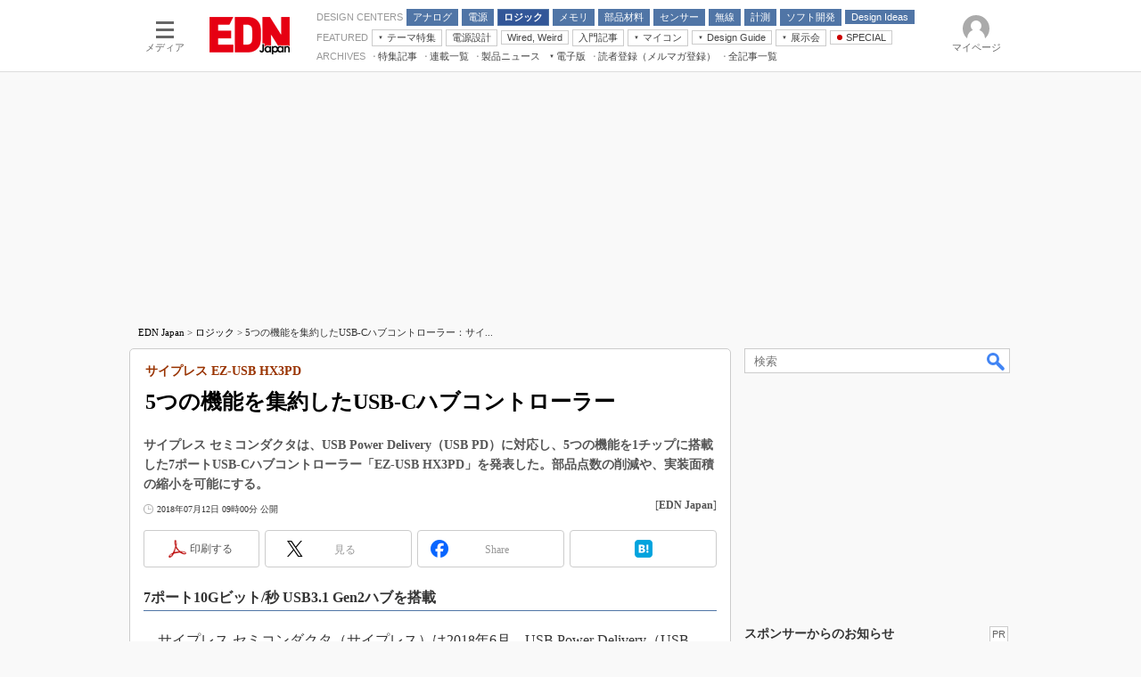

--- FILE ---
content_type: text/html
request_url: https://edn.itmedia.co.jp/edn/articles/1807/12/news027.html
body_size: 22285
content:
























<!-- simpletieup関連 -->








<!-- /simpletieup関連 -->






























<!DOCTYPE HTML PUBLIC "-//W3C//DTD HTML 4.01 Transitional//EN" "http://www.w3.org/TR/html4/loose.dtd">

<html lang="ja" id="masterChannel-edn"><head>




<meta http-equiv="content-type" content="text/html;charset=shift_jis">
<meta http-equiv="content-style-type" content="text/css">
<meta http-equiv="content-script-type" content="text/javascript">

<meta name="referrer" content="no-referrer-when-downgrade">


<meta http-equiv="X-UA-Compatible" content="IE=Edge">

<script>var swspv = '(none)';var cms_summary_flag = '0';</script>
<script src="/js/spv/movePC2SP.js?date=250916104008"></script>
<!-- FIX DMOZ -->

	<!-- masterType = not top -->


	<!-- masterType == article -->
	<meta name="TMP_SERVER" content="pcv">
	<!-- SET SERIES FLAG -->
	
		
		<meta name="TMP_SeriesID" id="TMP_SeriesID" content="">
	
	<!-- SET AUTHOR FLAG -->
	
		
		<meta name="TMP_JointWriterID" id="TMP_JointWriterID" content="">
	
	<!-- SET CANONICAL FLAG -->
	
		
			
				
				<link rel="canonical" href="https://edn.itmedia.co.jp/edn/articles/1807/12/news027.html">
			
		
	
	
	<meta property="article:modified_time" content="2018-07-12T09:01:22+09:00">
	
























<meta name="robots" content="max-image-preview:standard">


<!-- JSONLD ARTICLE -->
<script type="application/ld+json">
{
"@context":"https://schema.org",
"@type":"NewsArticle",
"mainEntityOfPage":{
"@type":"WebPage",
"@id":"https://edn.itmedia.co.jp/edn/articles/1807/12/news027.html"
},
"isAccessibleForFree": "False",
"hasPart": {
"@type": "WebPageElement",
"isAccessibleForFree": "False",
"cssSelector": ".subscription"
},
"image":["https://image.itmedia.co.jp/images/logo/1200x630_500x500_edn.gif"],
"datePublished":"2018-07-12T09:00:00Z",
"dateModified":"2018-07-12T09:01:00Z",
"headline":"5つの機能を集約したUSB-Cハブコントローラー：サイプレス EZ-USB HX3PD",
"publisher":{
"@type":"Organization",
"name":"EDN Japan",
"url":"https://edn.itmedia.co.jp",
"logo":{
"@type":"ImageObject",
"url":"https://image.itmedia.co.jp/images/logo/amp_publisher_edn.gif"
}
},
"description":"サイプレス セミコンダクタは、USB Power Delivery（USB PD）に対応し、5つの機能を1チップに搭載した7ポートUSB-Cハブコントローラー「EZ-USB HX3PD」を発表した。部品点数の削減や、実装面積の縮小を可能にする。",
"articleSection":"ニュース",
"keywords":"ロジック"
}
</script>
<meta name="itmid:series" content="">
<meta name="build" content="2018年07月12日 09時00分">
<meta name="keywords" content="ロジック">
<meta name="description" content="サイプレス セミコンダクタは、USB Power Delivery（USB PD）に対応し、5つの機能を1チップに搭載した7ポートUSB-Cハブコントローラー「EZ-USB HX3PD」を発表した。部品点数の削減や、実装面積の縮小を可能にする。">
<meta name="extraid" content="at-news	ao-edn-logic	kw-edn-logic">
<meta name="writer" content="EDN Japan">
<meta name="dispatch" content="国内">
<meta name="adpath" content="root/ITmedia/edn/article/logic">
<meta name="rcid" content="">
<meta name="rcid_filename" content="">
<link rel="alternate" media="only screen and (max-width: 640px)" href="https://edn.itmedia.co.jp/edn/spv/1807/12/news027.html">


<meta name="cXenseParse:itm-subsc-flag" content="1">
<meta name="cXenseParse:itm-subsc-type" content="force">

<meta property="og:title" content="5つの機能を集約したUSB-Cハブコントローラー">
<meta property="og:description" content="サイプレス セミコンダクタは、USB Power Delivery（USB PD）に対応し、5つの機能を1チップに搭載した7ポートUSB-Cハブコントローラー「EZ-USB HX3PD」を発表した。部品点数の削減や、実装面積の縮小を可能にする。">
<title>5つの機能を集約したUSB-Cハブコントローラー：サイプレス EZ-USB HX3PD - EDN Japan</title>
<script>
const ArticleDataDefinition = {
    VariousURLs: {
        HOST: 'https://edn.itmedia.co.jp',
        PCV: '/edn/articles/1807/12/news027.html',
        SPV: '/edn/spv/1807/12/news027.html',
        AMP: '/edn/amp/1807/12/news027.html',
        SUMMARY_SPV: '',
        REFERENCE_PCV: '/edn/articles/1807/12/news027_00.html',
        REFERENCE_SPV: '/edn/spv/1807/12/news027_00.html'
    }
};
</script>


<meta property="og:image" content="https://image.itmedia.co.jp/edn/articles/1807/12/cover_news027.jpg">



<meta name="twitter:card" content="summary">
<meta name="twitter:site" content="@EDNJapan">
<meta name="twitter:creator" content="@EDNJapan">
<meta property="og:site_name" content="EDN Japan">
<meta property="og:url" content="https://edn.itmedia.co.jp/edn/articles/1807/12/news027.html">
<meta property="og:type" content="article">

<meta property="fb:app_id" content="101641523560550">
<link rel="shortcut icon" href="https://edn.itmedia.co.jp/edn/favicon.ico">




<!-- globalStylesheet -->

<link rel="stylesheet" href="https://www.itmedia.co.jp/css/base.css?202509161104" type="text/css" media="all">
<link rel="stylesheet" href="https://www.itmedia.co.jp/css/edn/base.css?202510021005" type="text/css" media="all">
<link rel="stylesheet" href="https://www.itmedia.co.jp/css/edn/ad.css?202503171033" type="text/css" media="all">
<link rel="stylesheet" href="https://www.itmedia.co.jp/css/article.css?202509081222" type="text/css" media="all">
<link rel="stylesheet" href="https://www.itmedia.co.jp/css/edn/article.css?202510011201" type="text/css" media="all">

<!-- /globalStylesheet -->




<script src="//ajax.googleapis.com/ajax/libs/jquery/1.6.4/jquery.min.js" charset="UTF-8"></script>
<script>jQuery.noConflict();</script>


<script src="//fc.itmedia.co.jp/fpcookie?site_id=itm_"></script>




<script src="//cdn.cxense.com/cx.js"></script>
<script src="//cdn.cxense.com/cx.cce.js"></script>
<script>
var cx_segments = cX.getUserSegmentIds({persistedQueryId:'32780b6d6fb51c7b1fefeb67a7e3305b165e5c6a'});
</script>

<script>
var ITWS_flag = false;
</script>

<!-- GAM -->

<!-- GAM設定 -->
<script src="/js/gamServerEnvironment.js?date=202107151140"></script>
<script>
window.googletag = window.googletag || {};
window.googletag.cmd = window.googletag.cmd || [];
</script>
<script async src="https://securepubads.g.doubleclick.net/tag/js/gpt.js"></script>
<script src="/js/lib/gam_common.js?date=202511251350"></script>

<script>
// 共通処理
window.gam_logop = {};
window.gam_media= 'edn';



// refresh
const refreshGam = function(slot,dc){
	googletag.cmd.push(function(){
		let gframe = '';
// 共通
		if(slot == 'SideText') gframe = [gam_st1,gam_st2,gam_st3,gam_st4,gam_st5];
		if(slot == 'SideLink') gframe = [gam_sl1,gam_sl2,gam_sl3,gam_sl4,gam_sl5,gam_sl6,gam_sl7,gam_sl8,gam_sl9,gam_sl10,gam_sl11,gam_sl12,gam_sl13,gam_sl14,gam_sl15,gam_sl16,gam_sl17,gam_sl18,gam_sl19,gam_sl20];
		if(slot == 'SideLinkTM') gframe = [gam_stm1,gam_stm2,gam_stm3,gam_stm4,gam_stm5];
		if(slot == 'RcolRectangle') gframe = [gam_rct1];
		if(slot == 'Rcol2ndRectangle') gframe = [gam_rct2];

// article
		if(slot == 'SuperBanner') gframe = [gam_spb],dc = true;
		if(slot == 'BelowArtText') gframe = [gam_bat1,gam_bat2];
		if(slot == 'BelowArtLink') gframe = [gam_bl1,gam_bl2,gam_bl3,gam_bl4,gam_bl5,gam_bl6,gam_bl7,gam_bl8,gam_bl9,gam_bl10,gam_bl11,gam_bl12,gam_bl13,gam_bl14,gam_bl15,gam_bl16];
		if(slot == 'InRead') gframe = [gam_inl];
		if(slot == 'LogoAD') gframe = [gam_la1,gam_la2,gam_la3];
		if(slot == 'SideLinkTF') gframe = [gam_stf1,gam_stf2];
		if(slot == 'RcolFeatures') gframe = [gam_rf1,gam_rf2,gam_rf3];

		if(gframe) googletag.pubads().refresh(gframe);
// 配信状況取得
		if(dc) gamDeliveryCheck();
	});
}
// refresh引数
// 共通
let gam_spb,gam_st1,gam_st2,gam_st3,gam_st4,gam_st5,gam_sl1,gam_sl2,gam_sl3,gam_sl4,gam_sl5,gam_sl6,gam_sl7,gam_sl8,gam_sl9,gam_sl10,gam_sl11,gam_sl12,gam_sl13,gam_sl14,gam_sl15,gam_sl16,gam_sl17,gam_sl18,gam_sl19,gam_sl20,gam_stm1,gam_stm2,gam_stm3,gam_stm4,gam_stm5,gam_stf1,gam_stf2,gam_swd1,gam_swd2,gam_swd3,gam_rct1,gam_rct2;

// article
let gam_bl1,gam_bl2,gam_bl3,gam_bl4,gam_bl5,gam_bl6,gam_bl7,gam_bl8,gam_bl9,gam_bl10,gam_bl11,gam_bl12,gam_bl13,gam_bl14,gam_bl15,gam_bl16,gam_la1,gam_la2,gam_la3,gam_bat1,gam_bat2,gam_rf1,gam_rf2,gam_rf3,gam_inl;

googletag.cmd.push(function(){
	googletag.pubads().collapseEmptyDivs();
// ユニット設定
	const sd = '/43042345/edn/';
	gam_st1 = googletag.defineSlot(sd + 'PC_SideText',[[300,52]],'PC_SideText_1').setTargeting('slot_pos','1').setTargeting('media',gam_media).addService(googletag.pubads());
	gam_st2 = googletag.defineSlot(sd + 'PC_SideText',[[300,52]],'PC_SideText_2').setTargeting('slot_pos','2').setTargeting('media',gam_media).addService(googletag.pubads());
	gam_st3 = googletag.defineSlot(sd + 'PC_SideText',[[300,52]],'PC_SideText_3').setTargeting('slot_pos','3').setTargeting('media',gam_media).addService(googletag.pubads());
	gam_st4 = googletag.defineSlot(sd + 'PC_SideText',[[300,52]],'PC_SideText_4').setTargeting('slot_pos','4').setTargeting('media',gam_media).addService(googletag.pubads());
	gam_st5 = googletag.defineSlot(sd + 'PC_SideText',[[300,52]],'PC_SideText_5').setTargeting('slot_pos','5').setTargeting('media',gam_media).addService(googletag.pubads());
	gam_sl1 = googletag.defineSlot(sd + 'PC_SideLink',[[300,76]],'PC_SideLink_1').setTargeting('slot_pos','1').setTargeting('media',gam_media).addService(googletag.pubads());
	gam_sl2 = googletag.defineSlot(sd + 'PC_SideLink',[[300,76]],'PC_SideLink_2').setTargeting('slot_pos','2').setTargeting('media',gam_media).addService(googletag.pubads());
	gam_sl3 = googletag.defineSlot(sd + 'PC_SideLink',[[300,76]],'PC_SideLink_3').setTargeting('slot_pos','3').setTargeting('media',gam_media).addService(googletag.pubads());
	gam_sl4 = googletag.defineSlot(sd + 'PC_SideLink',[[300,76]],'PC_SideLink_4').setTargeting('slot_pos','4').setTargeting('media',gam_media).addService(googletag.pubads());
	gam_sl5 = googletag.defineSlot(sd + 'PC_SideLink',[[300,76]],'PC_SideLink_5').setTargeting('slot_pos','5').setTargeting('media',gam_media).addService(googletag.pubads());
	gam_sl6 = googletag.defineSlot(sd + 'PC_SideLink',[[300,76]],'PC_SideLink_6').setTargeting('slot_pos','6').setTargeting('media',gam_media).addService(googletag.pubads());
	gam_sl7 = googletag.defineSlot(sd + 'PC_SideLink',[[300,76]],'PC_SideLink_7').setTargeting('slot_pos','7').setTargeting('media',gam_media).addService(googletag.pubads());
	gam_sl8 = googletag.defineSlot(sd + 'PC_SideLink',[[300,76]],'PC_SideLink_8').setTargeting('slot_pos','8').setTargeting('media',gam_media).addService(googletag.pubads());
	gam_sl9 = googletag.defineSlot(sd + 'PC_SideLink',[[300,76]],'PC_SideLink_9').setTargeting('slot_pos','9').setTargeting('media',gam_media).addService(googletag.pubads());
	gam_sl10 = googletag.defineSlot(sd + 'PC_SideLink',[[300,76]],'PC_SideLink_10').setTargeting('slot_pos','10').setTargeting('media',gam_media).addService(googletag.pubads());
	gam_sl11 = googletag.defineSlot(sd + 'PC_SideLink',[[300,76]],'PC_SideLink_11').setTargeting('slot_pos','11').setTargeting('media',gam_media).addService(googletag.pubads());
	gam_sl12 = googletag.defineSlot(sd + 'PC_SideLink',[[300,76]],'PC_SideLink_12').setTargeting('slot_pos','12').setTargeting('media',gam_media).addService(googletag.pubads());
	gam_sl13 = googletag.defineSlot(sd + 'PC_SideLink',[[300,76]],'PC_SideLink_13').setTargeting('slot_pos','13').setTargeting('media',gam_media).addService(googletag.pubads());
	gam_sl14 = googletag.defineSlot(sd + 'PC_SideLink',[[300,76]],'PC_SideLink_14').setTargeting('slot_pos','14').setTargeting('media',gam_media).addService(googletag.pubads());
	gam_sl15 = googletag.defineSlot(sd + 'PC_SideLink',[[300,76]],'PC_SideLink_15').setTargeting('slot_pos','15').setTargeting('media',gam_media).addService(googletag.pubads());
	gam_sl16 = googletag.defineSlot(sd + 'PC_SideLink',[[300,76]],'PC_SideLink_16').setTargeting('slot_pos','16').setTargeting('media',gam_media).addService(googletag.pubads());
	gam_sl17 = googletag.defineSlot(sd + 'PC_SideLink',[[300,76]],'PC_SideLink_17').setTargeting('slot_pos','17').setTargeting('media',gam_media).addService(googletag.pubads());
	gam_sl18 = googletag.defineSlot(sd + 'PC_SideLink',[[300,76]],'PC_SideLink_18').setTargeting('slot_pos','18').setTargeting('media',gam_media).addService(googletag.pubads());
	gam_sl19 = googletag.defineSlot(sd + 'PC_SideLink',[[300,76]],'PC_SideLink_19').setTargeting('slot_pos','19').setTargeting('media',gam_media).addService(googletag.pubads());
	gam_sl20 = googletag.defineSlot(sd + 'PC_SideLink',[[300,76]],'PC_SideLink_20').setTargeting('slot_pos','20').setTargeting('media',gam_media).addService(googletag.pubads());
	gam_stm1 = googletag.defineSlot(sd + 'PC_SideLink-TM',[[300,76]],'PC_SideLink-TM_1').setTargeting('slot_pos','1').setTargeting('media',gam_media).addService(googletag.pubads());
	gam_stm2 = googletag.defineSlot(sd + 'PC_SideLink-TM',[[300,76]],'PC_SideLink-TM_2').setTargeting('slot_pos','2').setTargeting('media',gam_media).addService(googletag.pubads());
	gam_stm3 = googletag.defineSlot(sd + 'PC_SideLink-TM',[[300,76]],'PC_SideLink-TM_3').setTargeting('slot_pos','3').setTargeting('media',gam_media).addService(googletag.pubads());
	gam_stm4 = googletag.defineSlot(sd + 'PC_SideLink-TM',[[300,76]],'PC_SideLink-TM_4').setTargeting('slot_pos','4').setTargeting('media',gam_media).addService(googletag.pubads());
	gam_stm5 = googletag.defineSlot(sd + 'PC_SideLink-TM',[[300,76]],'PC_SideLink-TM_5').setTargeting('slot_pos','5').setTargeting('media',gam_media).addService(googletag.pubads());
	gam_rct1 = googletag.defineSlot(sd + 'PC_article_rcol-Rectangle',[[300,250],[300,300],[300,600],[600,600],[600,500],[533,300]],'PC_rcol-Rectangle').addService(googletag.pubads());
	gam_rct2 = googletag.defineSlot(sd + 'PC_article_rcol-2ndRectangle',[[300,250],[300,300],[300,600],[1,1]],'PC_rcol-2ndRectangle').addService(googletag.pubads());

// article
	gam_spb = googletag.defineSlot(sd + 'PC_article_SuperBanner',[[728,90],[728,180],[970,90],[970,250],[970,400]],'PC_SuperBanner').addService(googletag.pubads());
	gam_bl1 = googletag.defineSlot(sd + 'PC_BelowArtLink',[[150,216]],'PC_BelowArtLink_1').setTargeting('slot_pos','1').setTargeting('media',gam_media).addService(googletag.pubads());
	gam_bl2 = googletag.defineSlot(sd + 'PC_BelowArtLink',[[150,216]],'PC_BelowArtLink_2').setTargeting('slot_pos','2').setTargeting('media',gam_media).addService(googletag.pubads());
	gam_bl3 = googletag.defineSlot(sd + 'PC_BelowArtLink',[[150,216]],'PC_BelowArtLink_3').setTargeting('slot_pos','3').setTargeting('media',gam_media).addService(googletag.pubads());
	gam_bl4 = googletag.defineSlot(sd + 'PC_BelowArtLink',[[150,216]],'PC_BelowArtLink_4').setTargeting('slot_pos','4').setTargeting('media',gam_media).addService(googletag.pubads());
	gam_bl5 = googletag.defineSlot(sd + 'PC_BelowArtLink',[[150,216]],'PC_BelowArtLink_5').setTargeting('slot_pos','5').setTargeting('media',gam_media).addService(googletag.pubads());
	gam_bl6 = googletag.defineSlot(sd + 'PC_BelowArtLink',[[150,216]],'PC_BelowArtLink_6').setTargeting('slot_pos','6').setTargeting('media',gam_media).addService(googletag.pubads());
	gam_bl7 = googletag.defineSlot(sd + 'PC_BelowArtLink',[[150,216]],'PC_BelowArtLink_7').setTargeting('slot_pos','7').setTargeting('media',gam_media).addService(googletag.pubads());
	gam_bl8 = googletag.defineSlot(sd + 'PC_BelowArtLink',[[150,216]],'PC_BelowArtLink_8').setTargeting('slot_pos','8').setTargeting('media',gam_media).addService(googletag.pubads());
	gam_bl9 = googletag.defineSlot(sd + 'PC_BelowArtLink',[[150,216]],'PC_BelowArtLink_9').setTargeting('slot_pos','9').setTargeting('media',gam_media).addService(googletag.pubads());
	gam_bl10 = googletag.defineSlot(sd + 'PC_BelowArtLink',[[150,216]],'PC_BelowArtLink_10').setTargeting('slot_pos','10').setTargeting('media',gam_media).addService(googletag.pubads());
	gam_bl11 = googletag.defineSlot(sd + 'PC_BelowArtLink',[[150,216]],'PC_BelowArtLink_11').setTargeting('slot_pos','11').setTargeting('media',gam_media).addService(googletag.pubads());
	gam_bl12 = googletag.defineSlot(sd + 'PC_BelowArtLink',[[150,216]],'PC_BelowArtLink_12').setTargeting('slot_pos','12').setTargeting('media',gam_media).addService(googletag.pubads());
	gam_bl13 = googletag.defineSlot(sd + 'PC_BelowArtLink',[[150,216]],'PC_BelowArtLink_13').setTargeting('slot_pos','13').setTargeting('media',gam_media).addService(googletag.pubads());
	gam_bl14 = googletag.defineSlot(sd + 'PC_BelowArtLink',[[150,216]],'PC_BelowArtLink_14').setTargeting('slot_pos','14').setTargeting('media',gam_media).addService(googletag.pubads());
	gam_bl15 = googletag.defineSlot(sd + 'PC_BelowArtLink',[[150,216]],'PC_BelowArtLink_15').setTargeting('slot_pos','15').setTargeting('media',gam_media).addService(googletag.pubads());
	gam_bl16 = googletag.defineSlot(sd + 'PC_BelowArtLink',[[150,216]],'PC_BelowArtLink_16').setTargeting('slot_pos','16').setTargeting('media',gam_media).addService(googletag.pubads());
	gam_la1 = googletag.defineSlot(sd + 'PC_article_LogoAD',['fluid'],'PC_LogoAD_1').setTargeting('slot_pos','1').addService(googletag.pubads());
	gam_la2 = googletag.defineSlot(sd + 'PC_article_LogoAD',['fluid'],'PC_LogoAD_2').setTargeting('slot_pos','2').addService(googletag.pubads());
	gam_la3 = googletag.defineSlot(sd + 'PC_article_LogoAD',['fluid'],'PC_LogoAD_3').setTargeting('slot_pos','3').addService(googletag.pubads());
	gam_bat1 = googletag.defineSlot(sd + 'PC_BelowArtText',[[600,30]],'PC_BelowArtText_1').setTargeting('slot_pos','1').addService(googletag.pubads());
	gam_bat2 = googletag.defineSlot(sd + 'PC_BelowArtText',[[600,30]],'PC_BelowArtText_2').setTargeting('slot_pos','2').addService(googletag.pubads());
	gam_stf1 = googletag.defineSlot(sd + 'PC_SideLink-TF',[[300,76]],'PC_SideLink-TF_1').setTargeting('slot_pos','1').setTargeting('media',gam_media).addService(googletag.pubads());
	gam_stf2 = googletag.defineSlot(sd + 'PC_SideLink-TF',[[300,76]],'PC_SideLink-TF_2').setTargeting('slot_pos','2').setTargeting('media',gam_media).addService(googletag.pubads());
	gam_rf1 = googletag.defineSlot(sd + 'PC_rcol-Features',[[300,76]],'PC_rcol-Features_1').setTargeting('slot_pos','1').setTargeting('media',gam_media).addService(googletag.pubads());
	gam_rf2 = googletag.defineSlot(sd + 'PC_rcol-Features',[[300,76]],'PC_rcol-Features_2').setTargeting('slot_pos','2').setTargeting('media',gam_media).addService(googletag.pubads());
	gam_rf3 = googletag.defineSlot(sd + 'PC_rcol-Features',[[300,76]],'PC_rcol-Features_3').setTargeting('slot_pos','3').setTargeting('media',gam_media).addService(googletag.pubads());
	gam_inl = googletag.defineSlot(sd + 'PC_InRead',[[640,165],[640,300],[640,360],[1,1]],'PC_InRead').addService(googletag.pubads());

	gam_keyValue(); // Key-Value設定
	googletag.pubads().enableSingleRequest();
	googletag.pubads().disableInitialLoad();
	googletag.enableServices();
});
</script>

<!-- /GAM -->

<script src="/js/base.js?date=202501291050"></script>
<script src="/js/article.js?date=202501141040"></script>
<script src="/js/edn/base.js?date=202510011010"></script>
<script src="/js/edn/article.js?date=201510271627"></script>
<!--tr_cx_api-->

<script src="//cx.api.itmedia.co.jp/v1.js"></script>
<script src="//tr.api.itmedia.co.jp/cc/v1.js"></script>

<!--/tr_cx_api-->
<script src="/js/lib/cx_v2_cce.js?date=202507231610"></script>
<script>
var cX = cX || {}; cX.callQueue = cX.callQueue || [];
var cx_k_param = cx_api_itm('ad');
cX.callQueue.push(['setSiteId','1139589339878236197']);
window.addEventListener('DOMContentLoaded',function(){
	cx_push_iitt();
	cX.callQueue.push(['setSiteId','1139589339878236197']);
	cx_push_cxapi('7afa26d5cf882cbdf1133ef0a74bc60ab5581d17');
	cX.callQueue.push(['sync','aam']);
	cx_click_map('1141827478709654509');
	cx_add_meta();
	cx_push_readable('7afa26d5cf882cbdf1133ef0a74bc60ab5581d17');
},false);
</script>
<!-- Google Tag Manager -->
<script>(function(w,d,s,l,i){w[l]=w[l]||[];w[l].push({'gtm.start':
new Date().getTime(),event:'gtm.js'});var f=d.getElementsByTagName(s)[0],
j=d.createElement(s),dl=l!='dataLayer'?'&l='+l:'';j.async=true;j.src=
'https://www.googletagmanager.com/gtm.js?id='+i+dl;f.parentNode.insertBefore(j,f);
})(window,document,'script','dataLayer','GTM-W3CLTQN');</script>
<!-- End Google Tag Manager -->
</head><body id="masterType-article">

<script>
// JavaScript用Facebook SDK v10.0

window.fbAsyncInit = function(){
	FB.init({
		appId:'101641523560550',
		autoLogAppEvents : true,
		xfbml : true,
		version : 'v10.0'
	});
	FB.AppEvents.logPageView();
};

(function(d,s,id){
var js, fjs = d.getElementsByTagName(s)[0];
if(d.getElementById(id)){return;}
js = d.createElement(s); js.id = id;
js.src = "//connect.facebook.net/ja_JP/sdk.js";
fjs.parentNode.insertBefore(js,fjs);
}(document,'script','facebook-jssdk'));
</script>






<script type="text/javascript">
var dcl_start = new Date();
attachBodyClass();
function masterChannel(){return 'edn';}
function masterType(){return 'article';}
function prFlag(){return '';}
function spFlag(){return '';}
</script>

<!--ITWL-->

	
		
	

<!--/ITWL-->


<!-- サーチツール表示領域 -->
<div id="outputFrame" class="outputFrame"></div>


<div id="masterBody"><div id="masterBodyOut"><div id="masterBodyIn">

<style>
#globalHeaderTop{display:none;}
</style>



<link rel="stylesheet" href="//www.itmedia.co.jp/css/gnavi.css?date=202503051103">
<div id="g_nav" data-theme="light">
<div id="g_nav_o">
<!-- parts_warning -->

<div id="g_nav_i">
	<div class="g_nav_box">
		<div class="g_btn" id="g_btn_menu" data-menu="0">
			<div class="g_float g_float_left"></div>
			<div class="g_inbtn">
				<div class="g_lines">
					<div class="g_line"></div>
					<div class="g_line"></div>
					<div class="g_line"></div>
					<div class="g_line"></div>
				</div>
				<div class="g_txt">メディア</div>
			</div>
		</div>
	</div>
<div class="g_nav_box"><div id="g_logo"><a href="//edn.itmedia.co.jp/"><img src="https://image.itmedia.co.jp/images/logo/pcvheader_edn.png" width="90" height="42" alt="EDN Japan"></a></div></div>
<div class="g_nav_box _flex"><div class="g_free_box">
<div class="g_local g_local_btn blue_3"><div class="g_lnav_o g_lnav_o_txt">DESIGN CENTERS</div>
<div class="g_lnav_o"><a href="https://edn.itmedia.co.jp/edn/subtop/analog/"><div >アナログ</div></a>
</div>
<div class="g_lnav_o"><a href="https://edn.itmedia.co.jp/edn/subtop/power/"><div >電源</div></a>
<div class="g_lnav_i"><ul>
<li><a href="https://edn.itmedia.co.jp/edn/subtop/motor/"><div >モーター</div></a></li>
</ul></div>
</div>
<div class="g_lnav_o"><a href="https://edn.itmedia.co.jp/edn/subtop/logic/"><div >ロジック</div></a>
<div class="g_lnav_i"><ul>
<li><a href="https://edn.itmedia.co.jp/edn/subtop/lsi/"><div >LSI</div></a></li>
<li><a href="https://edn.itmedia.co.jp/edn/subtop/mcu/"><div >マイコン</div></a></li>
<li><a href="https://edn.itmedia.co.jp/edn/subtop/fpga/"><div >FPGA</div></a></li>
</ul></div>
</div>
<div class="g_lnav_o"><a href="https://edn.itmedia.co.jp/edn/subtop/memory/"><div >メモリ</div></a>
</div>
<div class="g_lnav_o"><a href="https://edn.itmedia.co.jp/edn/subtop/ec/"><div >部品材料</div></a>
<div class="g_lnav_i"><ul>
<li><a href="https://edn.itmedia.co.jp/edn/subtop/passive/"><div >受動部品</div></a></li>
<li><a href="https://edn.itmedia.co.jp/edn/subtop/mechanical/"><div >機構部品</div></a></li>
</ul></div>
</div>
<div class="g_lnav_o"><a href="https://edn.itmedia.co.jp/edn/subtop/sensor/"><div >センサー</div></a>
</div>
<div class="g_lnav_o"><a href="https://edn.itmedia.co.jp/edn/subtop/wireless/"><div >無線</div></a>
</div>
<div class="g_lnav_o"><a href="https://edn.itmedia.co.jp/edn/subtop/t_and_m/"><div >計測</div></a>
</div>
<div class="g_lnav_o"><a href="https://edn.itmedia.co.jp/edn/subtop/software/"><div >ソフト開発</div></a>
</div>
<div class="g_lnav_o"><a href="https://edn.itmedia.co.jp/edn/subtop/features/idea/"><div >Design Ideas</div></a>
<div class="g_lnav_i"><ul>
<li><a href="https://edn.itmedia.co.jp/edn/subtop/features/edn_index/di_analog.html"><div >アナログ機能回路</div></a></li>
<li><a href="https://edn.itmedia.co.jp/edn/subtop/features/edn_index/di_power.html"><div >パワー関連と電源</div></a></li>
<li><a href="https://edn.itmedia.co.jp/edn/subtop/features/edn_index/di_display.html"><div >ディスプレイとドライバ</div></a></li>
<li><a href="https://edn.itmedia.co.jp/edn/subtop/features/edn_index/di_tandm.html"><div >計測とテスト</div></a></li>
<li><a href="https://edn.itmedia.co.jp/edn/subtop/features/edn_index/di_signal.html"><div >信号源とパルス信号</div></a></li>
<li><a href="https://edn.itmedia.co.jp/edn/subtop/features/index/wiredweird.html"><div >Wired, Weird</div></a></li>
</ul></div>
</div>
</div><div class="g_local g_local_btn"><div class="g_lnav_o g_lnav_o_txt">FEATURED</div>
<div class="g_lnav_o"><a href="javascript:void(0)"><div >テーマ特集</div></a>
<div class="g_lnav_i"><ul>
<li><a href="https://edn.itmedia.co.jp/edn/subtop/features/power/"><div >電源設計</div></a></li>
<li><a href="https://monoist.itmedia.co.jp/mn/subtop/features/carbonneutral/"><div >カーボンニュートラルへの挑戦</div></a></li>
<li><a href="https://www.itmedia.co.jp/topics/1606/iiot/"><div >IoT×製造業</div></a></li>
<li><a href="https://monoist.itmedia.co.jp/mn/subtop/features/mobility/"><div >つながるクルマ</div></a></li>
<li><a href="https://edn.itmedia.co.jp/edn/subtop/features/Introductory/"><div >エレクトロニクス入門</div></a></li>
<li><a href="https://eetimes.itmedia.co.jp/ee/subtop/features/5g/"><div >5G（EE Times Japan）</div></a></li>
<li><a href="https://eetimes.itmedia.co.jp/ee/subtop/features/medical_electronics/"><div >医療エレ（EE Times Japan）</div></a></li>
<li><a href="https://eetimes.itmedia.co.jp/ee/subtop/teardown/"><div >製品解剖（EE Times Japan）</div></a></li>
</ul></div>
</div>
<div class="g_lnav_o"><a href="https://edn.itmedia.co.jp/edn/subtop/features/power/"><div >電源設計</div></a>
</div>
<div class="g_lnav_o"><a href="https://edn.itmedia.co.jp/edn/series/149/"><div >Wired, Weird</div></a>
</div>
<div class="g_lnav_o"><a href="https://edn.itmedia.co.jp/edn/subtop/features/Introductory/"><div >入門記事</div></a>
<div class="g_lnav_i"><ul>
<li><a href="https://edn.itmedia.co.jp/edn/series/1859/"><div >モーター入門</div></a></li>
</ul></div>
</div>
<div class="g_lnav_o"><a href="javascript:void(0)"><div >マイコン</div></a>
<div class="g_lnav_i"><ul>
<li><a href="https://edn.itmedia.co.jp/edn/series/6363/"><div >マイコン講座</div></a></li>
<li><a href="https://edn.itmedia.co.jp/edn/series/1453/"><div >Q&Aで学ぶマイコン講座</div></a></li>
<li><a href="https://edn.itmedia.co.jp/edn/kw/edn_micro_mustvocab.html"><div >マイコン入門!! 必携用語集</div></a></li>
</ul></div>
</div>
<div class="g_lnav_o"><a href="javascript:void(0)"><div >Design Guide</div></a>
<div class="g_lnav_i"><ul>
<li><a href="https://edn.itmedia.co.jp/edn/subtop/features/dg_measurement/"><div >計測機器</div></a></li>
<li><a href="https://edn.itmedia.co.jp/edn/subtop/features/dg_clock_timing/"><div >タイミングデバイス</div></a></li>
</ul></div>
</div>
<div class="g_lnav_o"><a href="javascript:void(0)"><div >展示会</div></a>
<div class="g_lnav_i"><ul>
<li><a href="https://eetimes.itmedia.co.jp/ee/subtop/features/ceatec/"><div >CEATEC</div></a></li>
<li><a href="https://monoist.itmedia.co.jp/mn/subtop/features/et/"><div >EdgeTech＋</div></a></li>
<li><a href="https://eetimes.itmedia.co.jp/ee/subtop/features/tf/"><div >TECHNO-FRONTIER</div></a></li>
<li><a href="https://monoist.itmedia.co.jp/mn/subtop/features/esec/"><div >組込み/エッジコンピューティング展</div></a></li>
<li><a href="https://monoist.itmedia.co.jp/mn/subtop/features/expo_jsae/"><div >人とくるま展</div></a></li>
<li><a href="https://monoist.itmedia.co.jp/mn/subtop/features/aw/"><div >AUTOMOTIVE WORLD</div></a></li>
</ul></div>
</div>
<div class="g_lnav_o"><a href="https://edn.itmedia.co.jp/edn/special/"><div data-mark="1">SPECIAL</div></a>
<div class="g_lnav_i"><ul>
<li><a href="https://edn.itmedia.co.jp/edn/special/ed190901/"><div >Microchip情報</div></a></li>
<li><a href="https://edn.itmedia.co.jp/edn/special/ed231001/power_seminar_2023/"><div >オンデマンドセミナー「電源技術」</div></a></li>
</ul></div>
</div>
</div><div class="g_local g_local_txt"><div class="g_lnav_o g_lnav_o_txt">ARCHIVES</div>
<div class="g_lnav_o"><a href="https://edn.itmedia.co.jp/edn/subtop/features/index/issue.html"><div >特集記事</div></a>
</div>
<div class="g_lnav_o"><a href="https://edn.itmedia.co.jp/edn/subtop/features/serial/"><div >連載一覧</div></a>
<div class="g_lnav_i"><ul>
<li><a href="https://edn.itmedia.co.jp/edn/series/4205/"><div >中堅技術者に贈る電子部品“徹底”活用講座</div></a></li>
<li><a href="https://edn.itmedia.co.jp/edn/series/7183/"><div >DC-DCコンバーター活用講座</div></a></li>
<li><a href="https://edn.itmedia.co.jp/edn/series/149/"><div >Wired, Weird</div></a></li>
<li><a href="https://edn.itmedia.co.jp/edn/series/6363/"><div >マイコン講座</div></a></li>
<li><a href="https://edn.itmedia.co.jp/edn/series/1453/"><div >Q&Aで学ぶマイコン講座</div></a></li>
<li><a href="https://edn.itmedia.co.jp/edn/series/6243/"><div >高速シリアル伝送技術講座</div></a></li>
<li><a href="https://edn.itmedia.co.jp/edn/series/11905/"><div >記録計／データロガーの基礎知識</div></a></li>
<li><a href="https://edn.itmedia.co.jp/edn/series/12503/"><div >アナログ設計のきほん／ADCとノイズ編</div></a></li>
<li><a href="https://edn.itmedia.co.jp/edn/series/1859/"><div >めざせ高効率！ モーター駆動入門講座</div></a></li>
<li><a href="https://edn.itmedia.co.jp/edn/series/10123/"><div >Bluetooth mesh入門</div></a></li>
<li><a href="https://edn.itmedia.co.jp/edn/subtop/features/spice_design/"><div >「SPICEの仕組みとその活用設計」最新記事一覧</div></a></li>
<li><a href="https://edn.itmedia.co.jp/edn/series/3938/"><div >計測器メーカーから見た5G</div></a></li>
<li><a href="https://edn.itmedia.co.jp/edn/series/2228/"><div >USB Type-Cの登場で評価試験はどう変わる？</div></a></li>
<li><a href="https://edn.itmedia.co.jp/edn/series/3564/"><div >IoT時代の無線規格を知る【Thread編】</div></a></li>
<li><a href="https://edn.itmedia.co.jp/edn/series/3582/"><div >IoT時代の無線規格を知る【Z-Wave編】</div></a></li>
</ul></div>
</div>
<div class="g_lnav_o"><a href="https://edn.itmedia.co.jp/edn/subtop/news/"><div >製品ニュース</div></a>
</div>
<div class="g_lnav_o"><a href="javascript:void(0)"><div >電子版</div></a>
<div class="g_lnav_i"><ul>
<li><a href="https://edn.itmedia.co.jp/edn/subtop/features/digitalviewer/"><div >EDN Japan×EE Times Japan統合電子版</div></a></li>
<li><a href="https://edn.itmedia.co.jp/edn/subtop/features/ebook/"><div >電子ブックレット</div></a></li>
</ul></div>
</div>
<div class="g_lnav_o"><a href="https://edn.itmedia.co.jp/edn/subtop/info/lp/edn_new.html"><div >読者登録（メルマガ登録）</div></a>
</div>
<div class="g_lnav_o"><a href="https://edn.itmedia.co.jp/edn/subtop/archive/"><div >全記事一覧</div></a>
</div>
</div></div></div>


<div class="g_nav_box">
<div class="g_btn" id="g_btn_member" data-menu="0">
<div class="g_float g_float_right"></div>
<a class="g_inbtn" href="javascript:void(0);">
<div class="g_circles">
<div class="g_circle"></div><div class="g_circle"></div><div class="g_circle"></div>
</div>
<div class="g_txt"></div>
</a>
</div>
</div>
</div>
</div>
</div>
<script src="/js/gnavi.js?202508211340" async></script>

<div id="masterBodyOuter"><!----><div id="masterBodyInner">

<div id="masterHeader">
<div id="globalHeader">
<div id="globalHeaderMiddle">

<div id="SuperBanner">
	<div id="PC_SuperBanner"></div>
	<script>refreshGam('SuperBanner');</script>
</div>

</div>
<div id="globalHeaderBottom">
<div id="localPankuzu">
<div class="lpanOut">
<div class="lpanIn">

<a href="https://edn.itmedia.co.jp/">EDN Japan</a> &gt;

<a href="https://edn.itmedia.co.jp/edn/subtop/logic/">ロジック</a> &gt;

<script>
	var str = document.title.replace(/\<\!\-\-EDIT START\-\-\>/g,'')
		.replace(/\<\!\-\-EDIT END\-\-\>/g,'')
		.replace(' - EDN Japan','');
		str = cutString(str,50);
	(function(){
		const target = document.querySelector('#localPankuzu .lpanOut .lpanIn');
		target.insertAdjacentText('beforeend', str);
	})();
</script>

</div>
</div>
</div>
</div>
</div>

</div>

<div id="masterContents"><div id="globalContents">
<div id="masterMain">

<!---->


<div id="tmplNews" class="tmplArticle"><div id="tmplNewsIn" class="tmplArticleIn">

	
<!-- keyword not match -->


<!-- 記事上バナー -->



<!---->
<!---->

<!--EDIT START-->
<!--EDIT END-->





<div id="cmsTitle"><div class="inner">
<h1 class="title"><span class="title__maintext">5つの機能を集約したUSB-Cハブコントローラー</span><i class="title__delimiter">：</i><i class="title__subtitle">サイプレス EZ-USB HX3PD</i></h1>
</div></div>


<div id="tmplMark"></div>


<div id="cmsAbstract"><div class="inner"><p>サイプレス セミコンダクタは、USB Power Delivery（USB PD）に対応し、5つの機能を1チップに搭載した7ポートUSB-Cハブコントローラー「EZ-USB HX3PD」を発表した。部品点数の削減や、実装面積の縮小を可能にする。</p></div></div>

<!---->

<div id="cmsDate" class="cmsDate cmsDate--nomove"><div class="inner"><span class="arrow">&raquo;</span> <span id="update">2018年07月12日 09時00分 公開</span></div></div>
<div id="cmsByline"><div class="inner" id="byline">[<span>EDN Japan</span>]</div></div>

<!-- cmsHoleBodyWrapStart -->
<div id="cmsBody"><div class="inner">


<link rel="stylesheet" href="https://www.itmedia.co.jp/css/socialbutton.css?202510011201">
<script>
var msbBtnLoadScript = [];
</script>
<script src="/js/socialbutton.js?202510011010"></script>
<div id="masterSocialbuttonTop" class="masterSocialbutton"><div class="msbOut" id="msbTopOut"></div></div>


	<!-- mn|ee|edn|smartjapan|bt|tf -->
	<script>
	msbBtn({
	'pos':'top',
	'tag':'table',
	'popup_pos':'under',
	'base_color':'white',
	'base_class':'minimal_count',
	'line':[
	[
		{'name':'印刷する','title':'この記事を印刷する','id':'printbutton'},
		{'name':'通知する','id':'itmid','data':[
			{'name':'連載「％」の新着をメールで通知','id':'alertseries'},
		{}]},
		{'name':'Post','id':'tweetbutton_minimal'},
		{'name':'シェア','id':'sharebutton_minimal'},
		{'name':'はてなブックマーク','id':'hatenabookmark_minimal'},
	{}],
	[]]
	});
	</script>




<!-- BCP Text -->



<div id="cmsMark"><!-- null for itmedia-->
</div>
<!-- cmsBodyCtrlTop -->

<!-- cmsBodyMainStart -->
<!-- cxenseparse_start -->

<div class="subscription">
<h3 class="format--subheading">7ポート10Gビット/秒 USB3.1 Gen2ハブを搭載</h3>
<p>　サイプレス セミコンダクタ（サイプレス）は2018年6月、USB Power Delivery（USB PD）に対応し、5つの機能を1チップに搭載した7ポートUSB-Cハブコントローラー「EZ-USB HX3PD」を発表した。部品点数の削減や、実装面積の縮小を可能にする。12×12mmの192ボールBGAパッケージでサンプル出荷中で、量産開始は同年7～9月を予定している。</p>
<!--CAP-->
<div id="col600c"><a name="Rel_180705_cypress01.jpg"></a><img src="https://image.itmedia.co.jp/edn/articles/1807/12/Rel_180705_cypress01.jpg" width="590" height="392">
<small>7ポートUSB-Cハブコントローラー「EZ-USB HX3PD」評価ボード</small></div>
<!--CAPEND-->
<p>　EZ-USB HX3PDは、動作状態や接続障害を報告するUSB Billboardコントローラー、USB-Cブリッジコントローラー、内部接続と外部接続に対応する2つのUSBハブ、各USB-CポートでUSB PD充電に対応する専用コントローラーを1チップに統合。5つのチップで構成した場合に比べてボードサイズを50％縮小可能で、USB-Cドックシステムデザインの簡素化を支援する。</p>
<!--CAP-->
<div id="col600c"><a name="Rel_180705_cypress02.jpg"></a><img src="https://image.itmedia.co.jp/edn/articles/1807/12/Rel_180705_cypress02.jpg" width="590" height="536">
<small>「EZ-USB HX3PD」ブロック図</small></div>
<!--CAPEND-->
<p>　また、7ポート10Gビット/秒（bps）USB3.1 Gen2ハブ、USB PD 3.0充電対応の2つのUSB-Cポート、USB Billboard機能とセキュアファームウェアダウンロードに対応したドック管理コントローラーを搭載。コンフィギュレーション可能なUSB物理層も搭載し、信号品質を改善してUSB信号の劣化を防止する。プログラマブルでUSB-CやUSB PD規格の変更にも対応し、相互接続性の問題を解消できる。</p>
<p>　ノートPCやタブレット用ドッキングステーション、モニター用ドック、多機能USB-C周辺機器での利用を見込む。</p>
</div><!-- subscription end -->

<!-- cxenseparse_end -->

<!-- cmsBodyMainEnd -->

<div class="endlink" id="endlinkConnection">
<h3 class="format--subheading">関連記事</h3>
<ul id="art">
<li class="endlink-art" id="endlink-art1"><a href="https://edn.itmedia.co.jp/edn/articles/1805/17/news021.html"><img src="https://image.itmedia.co.jp/edn/articles/1805/17/news021.jpg" width="80" height="60" alt="USB Type-C 1.3規格に完全準拠のコントローラー" align="left">USB Type-C 1.3規格に完全準拠のコントローラー</a><br>
サイプレス セミコンダクタは、Electronically Markedケーブル向けのUSB-C電源供給コントローラー「EZ-PD CMG1」を発表した。最新のUSB Type-C 1.3規格に完全準拠しており、高速充電に対応する。</li>
<li class="endlink-art" id="endlink-art2"><a href="https://edn.itmedia.co.jp/edn/articles/1807/09/news022.html"><img src="https://image.itmedia.co.jp/edn/articles/1807/09/news022.jpg" width="80" height="60" alt="USB TCPM実行を可能にするソフトウェア" align="left">USB TCPM実行を可能にするソフトウェア</a><br>
STマイクロエレクトロニクスは、ソフトウェア「X-CUBE-USB-PD」を発表した。多種多様な電子機器を設計する際に、最新のUSB Power Delivery（USB PD）機能や互換性に優れたUSB Type-Cコネクターを活用できる。</li>
<li class="endlink-art" id="endlink-art3"><a href="https://edn.itmedia.co.jp/edn/articles/1806/07/news017.html"><img src="https://image.itmedia.co.jp/edn/articles/1806/07/news017.jpg" width="80" height="60" alt="±40V保護内蔵のハイスピードUSBポートプロテクター" align="left">±40V保護内蔵のハイスピードUSBポートプロテクター</a><br>
Maxim Integrated Productsは、商工業用機器のUSBポートを損傷から保護する、ハイスピードUSBポートプロテクター「MAX22505」を発表した。データライン用に最大±40.7V、電源・グランドライン用に最大±50Vの保護を内蔵する。</li>
<li class="endlink-art" id="endlink-art4"><a href="https://edn.itmedia.co.jp/edn/articles/1509/24/news008.html"><img src="https://image.itmedia.co.jp/edn/articles/1509/24/news008.jpg" width="80" height="60" alt="USB 3.1/Type-Cの概要と測定の肝" align="left">USB 3.1/Type-Cの概要と測定の肝</a><br>
高速伝送や電力供給（PD：Power Delivery）機能をサポートするUSB 3.1およびType-Cが登場し、注目を集めている。USB 3.1およびType-Cコネクタを搭載した機器を開発するに当たって、システム設計者が知っておくべき試験/評価方法について解説する。</li>
<li class="endlink-art" id="endlink-art5"><a href="https://edn.itmedia.co.jp/edn/articles/1510/19/news005.html"><img src="https://image.itmedia.co.jp/edn/articles/1510/19/news005.jpg" width="80" height="60" alt="コネクタ/ケーブルの評価では、新しい概念も" align="left">コネクタ/ケーブルの評価では、新しい概念も</a><br>
連載2回目となる今回は、「USB 3.1/Type-Cコネクタ/ケーブルの評価」について解説する。特に、データレート10Gビット/秒（Gbps）を実現するインターコネクトの課題と、ネットワークアナライザを用いた検証方法について述べる。</li>
<li class="endlink-art" id="endlink-art6"><a href="https://edn.itmedia.co.jp/edn/articles/1505/21/news019.html"><img src="https://image.itmedia.co.jp/edn/articles/1505/21/news019.jpg" width="80" height="60" alt="ついにやってきたUSB Power Delivery（USB PD）とは" align="left">ついにやってきたUSB Power Delivery（USB PD）とは</a><br>
USB Power Delivery（USB PD）をご存じでしょうか？ 100Wまでの給電を全てUSBケーブルで行ってしまうという新しいUSB規格。既にUSB PDの仕組みを搭載したPCも発売されています。ここでは、あらゆる機器の給電スタイルを一新する可能性のあるUSB PDがどのような規格で、どんなことができるかなどを解説していきます。</li>
</ul>
<h3 class="format--subheading">関連リンク</h3>
<ul id="lnk">
<li class="endlink-lnk" id="endlink-lnk1"><a href="http://japan.cypress.com/" target="_blank" rel="noopener">サイプレス セミコンダクタ</a></li>
<li class="endlink-lnk" id="endlink-lnk2"><a href="http://japan.cypress.com/news/cypress-introduces-industry-s-first-7-port-usb-c-hub-controller-usb-power-delivery-mobile-pc" target="_blank" rel="noopener">プレスリリース</a></li>
</ul>
</div>


<!-- cmsBodyRelated -->

<!-- cmsBodyCtrlBtm -->
<div id="cmsCopyright"><p>Copyright &copy; ITmedia, Inc. All Rights Reserved.</p>
</div>



<script>
(function(){
	var d = document;
	var js = d.createElement('script');
	js.src = '/js/mask.js?date=202405201100';
	d.body.appendChild(js);
	js.addEventListener('load',function(){
	ISLOGIN({
	    'isLoginURL':'//status.itmedia.co.jp/isLoginEDN.cgi',
	    'sc':'a0a531122de465614efef1078901475b2d78b72b13d67968bd2bb7bd8558ae67',
	    'lc':'920c37d6464a8f20e8930c1980560dfd8ab7183334a20fa9447ecd5edb7a83b8',
	    'bc':1,
	    'heading':'続きを読むには、<strong style="color:#F90;">会員登録（無料）</strong> が必須です',
	    'description':'この記事は、メールマガジン「電子機器設計／組み込み開発 メールマガジン」をお申し込みになると無料で閲覧できます。アイティメディアIDを持っている方は次のページでIDとパスワードを入力してください。登録されていない方は新規登録ボタンをクリックしてください。',
	    'eVer':'26',
	    'eVerStr':'id_edn_article-mask'
	});
	},false);
})();
</script>

<div id="masterSocialbuttonBtm" class="masterSocialbutton"><div class="msbOut" id="msbBtmOut"></div></div>




	<!-- enterprise|executive|news|ait|business|mn|ee|edn|smartjapan|bt|tf|pcuser|mobile|aiplus -->
	<script>
	msbBtn({
	'pos':'btm',
	'tag':'table',
	'popup_pos':'under',
	'base_color':'white',
	'base_class':'minimal_count',
	'line':[
	[
		{'name':'印刷','title':'この記事を印刷する','id':'printbutton'},
		{'name':'通知','id':'itmid','data':[
			{'name':'連載「％」の新着をメールで通知','id':'alertseries'},
		{}]},
		{'name':'Post','id':'tweetbutton_minimal'},
		{'name':'シェア','id':'sharebutton_minimal'},
		{'name':'はてなブックマーク','id':'hatenabookmark_minimal'},
	{}],
	[]]
	});
	</script>



<div class="colBoxClear h10px"></div>

<script>
(function(){
/*連載アラート登録ボタンの計測*/
const button = document.querySelector('#cmsBody .cmsBodyItmidSeriesButtonRegist');
if(button){
	button.addEventListener('click', function(){
		cx_ticount('rm43802', 'click');
	},false);
}
})();
</script>

</div></div> 
<!--cmsHoleBodyWrapEnd-->
<div id="cmsPrcredit"><div class="inner"></div></div>

<!--cceCampaign_edn-->
<div id="cceMaskCampaignWidget"></div>

<script src="/js/spv/base_cce_widget_request.js?202507011100"></script>
<script>
(function(d){
	const cceTargetElementId = 'cceMaskCampaignWidget';
	const WIDGET_IDS = {
		PCV: 'fe0ad8dc35bd1f6e4d0c752800c4051d460e9abc',
		SPV: '40862dbd60fa2f6137876a104db6921c5e5d4441'
	};
	const cceWidgetId = (function(){
		let widgetId = WIDGET_IDS.PCV; 
		if( /\/spv\//.test( location.pathname ) ) {
			widgetId = WIDGET_IDS.SPV;	
		};
		return widgetId;
	})();

	if( d.readyState === 'loading' ) {
		d.addEventListener("DOMContentLoaded", function(ev){
			ev.currentTarget.removeEventListener(ev.type, arguments.callee);
			cceCampaigns.cceMaskRequest(cceTargetElementId, cceWidgetId);
		});
	} else {
		cceCampaigns.cceMaskRequest(cceTargetElementId, cceWidgetId);
	}
})(document);
</script>
<!--cceCampaign_edn-->

<div class="colBoxClear"></div>
<script>
// 関連記事内アブストラクトをカット
(function(d){
	const endlinklist = d.querySelectorAll('#endlinkConnection li.endlink-art');
	endlinklist.forEach(function(item){
		Array.from(item.childNodes).forEach(function(node){
			if(node.nodeType === 3)	node.remove();
		});
	});
})(document);
// 次のページの体裁を変更
(function(d){
	const nextpage = d.getElementById('notice');
	if(!nextpage) return false;
	const link = nextpage.firstChild
	const text = link.firstChild;
	const span = d.createElement('span');
	span.innerHTML = '<span class="nextpage-arrow">→</span>次ページ';
	link.insertBefore(span,text);
	nextpage.classList.add('nextpage');
})(document);
</script>
<div class="colBox colBoxIndexlink" id="colBoxIndexlink">
<div class="colBoxOuter">
<div class="colBoxInner">
<div class="colBoxIndex">
<div class="colBoxUlist"></div>
</div>
</div>
</div>
</div>
<script>
(function(d){
	if(getForum(getMETA('extraid').content) == false) return false;
	const target = d.getElementById('colBoxIndexlink').getElementsByClassName('colBoxUlist')[0];
	const ul = d.createElement('ul');
	var a = getForum(getMETA('extraid').content);
	var html = '';
	for(let i = 0; i < a.length; i++){
		html += '<li><a href="' + a[i]['path'] + '">' + a[i]['name'] + '</a></li>';
	}
	html += '<li><a href="https://edn.itmedia.co.jp/">EDN Japan トップ</a></li>';
	if((html.match(/LSI|マイコン|FPGA/) != null) && (html.match(/ロジック/) == null)) html = '<li><a href="https://edn.itmedia.co.jp/edn/subtop/logic/">ロジック</a></li>' + html;
	if(html.match(/機構部品|受動部品/) && (html.match(/部品\/材料/) == null))  html = '<li><a href="https://edn.itmedia.co.jp/edn/subtop/ec/">部品/材料</a></li>' + html;
	ul.innerHTML = html;
	target.appendChild(ul);
	return true;
})(document);
</script>

<!-- rm61155 -->

<script>
(function(){
	const d = document;
	const test_id = 'rm61155';
	const data = [
		{
			"keyword" : ["kw-edn-power","kw-ee-cell_energy"],
			"group" : ["Group1"],
			"list" : [
				{"url":"https://wp.techfactory.itmedia.co.jp/contents/94513","title":"高市総理も推進言及　ペロブスカイト太陽電池の開発最前線"},
				{"url":"https://wp.techfactory.itmedia.co.jp/contents/83932","title":"「iPhone」分解　15 Pro Maxまで10世代分を一挙公開"},
				{"url":"https://wp.techfactory.itmedia.co.jp/contents/90046","title":"新入社員が知っておきたい半導体トレンド「次世代パワー半導体」"},
				{"url":"https://wp.techfactory.itmedia.co.jp/contents/89900","title":"新入社員が知っておきたい半導体トレンド「エッジAI」"},
			]
		},
		{
			"keyword" : ["kw-edn-wireless","kw-ee-com"],
			"group" : ["Group2"],
			"list" : [
				{"url":"https://wp.techfactory.itmedia.co.jp/contents/94832","title":"半導体業界を振り返る――電子版2025年12月号"},
				{"url":"https://wp.techfactory.itmedia.co.jp/contents/75050","title":"半導体”の基礎をもう一度！ ～知っておきたい「使用上の注意点」～"},
				{"url":"https://wp.techfactory.itmedia.co.jp/contents/83932","title":"「iPhone」分解　15 Pro Maxまで10世代分を一挙公開"},
				{"url":"https://wp.techfactory.itmedia.co.jp/contents/94143","title":"欧州が直面する半導体戦略の「理想と現実」――電子版2025年11月号"},
			]
		},
		{
			"keyword" : ["kw-edn-t_and_m","kw-edn-software"],
			"group" : ["Group3"],
			"list" : [
				{"url":"https://wp.techfactory.itmedia.co.jp/contents/94832","title":"半導体業界を振り返る――電子版2025年12月号"},
				{"url":"https://wp.techfactory.itmedia.co.jp/contents/88740","title":"半導体装置メーカー 業績まとめ【2025年3月期第3四半期】"},
				{"url":"https://wp.techfactory.itmedia.co.jp/contents/81926","title":"若手エンジニアに伝えたい、アナログ回路設計の魅力"},
				{"url":"https://wp.techfactory.itmedia.co.jp/contents/42297","title":"デジタル電源再入門"},
			]
		},
		{
			"keyword" : ["kw-edn-mcu","kw-edn-memory","kw-edn-lsi","kw-ee-process_technology"],
			"group" : ["Group4"],
			"list" : [
				{"url":"https://wp.techfactory.itmedia.co.jp/contents/94832","title":"半導体業界を振り返る――電子版2025年12月号"},
				{"url":"https://wp.techfactory.itmedia.co.jp/contents/90820","title":"Intel、今どうなってる？　苦境を抜け出せるか"},
				{"url":"https://wp.techfactory.itmedia.co.jp/contents/94228","title":"NVIDIAに迫るのは誰だ？　過熱するAI半導体競争"},
				{"url":"https://wp.techfactory.itmedia.co.jp/contents/83932","title":"「iPhone」分解　15 Pro Maxまで10世代分を一挙公開"},
			]
		},
		{
			"keyword" : ["kw-edn-analog","kw-edn-ec2015","kw-edn-passive","kw-edn-mechanical","kw-edn-sensor"],
			"group" : ["Group5"],
			"list" : [
				{"url":"https://wp.techfactory.itmedia.co.jp/contents/94720","title":"2026年3月期上期 国内半導体商社 業績まとめ"},
				{"url":"https://wp.techfactory.itmedia.co.jp/contents/90820","title":"Intel、今どうなってる？　苦境を抜け出せるか"},
				{"url":"https://wp.techfactory.itmedia.co.jp/contents/90547","title":"シャープのディスプレイ／半導体デバイス事業のこれまで"},
				{"url":"https://wp.techfactory.itmedia.co.jp/contents/94143","title":"欧州が直面する半導体戦略の「理想と現実」――電子版2025年11月号"},
			]
		},
		{
			"keyword" : ["default"],
			"group" : ["Group6"],
			"list" : [
				{"url":"https://wp.techfactory.itmedia.co.jp/contents/94832","title":"半導体業界を振り返る――電子版2025年12月号"},
				{"url":"https://wp.techfactory.itmedia.co.jp/contents/94513","title":"高市総理も推進言及　ペロブスカイト太陽電池の開発最前線"},
				{"url":"https://wp.techfactory.itmedia.co.jp/contents/94720","title":"2026年3月期上期 国内半導体商社 業績まとめ"},
				{"url":"https://wp.techfactory.itmedia.co.jp/contents/94228","title":"NVIDIAに迫るのは誰だ？　過熱するAI半導体競争"},
			]
		},
	];
	const getFirstPath = function(){
		const path = window.location.pathname;
		const fp = path.split('/').filter(Boolean);
		return fp.length > 0 ? fp[0] : 'ee';
	}
	const setRecomendItem = function(){
		const kwContent = getMETA('extraid')?.content || '';
		const foundItem = data.find(item => item.keyword.some(kw => kwContent.includes(kw)));
		return foundItem || data[data.length - 1];
	}
	const wplistHtml = function(_wp){
		const div = d.createElement('div');
		const media = getFirstPath();
		div.id = 'colBoxTfwpRecomend';
		let html = '<div class="colBoxTfwpRecomendInner">';
		html += '<p>おすすめホワイトペーパー</p>';
		html += '<div class="colBoxTfwpRecomendUlist"><ul id="TfwpRecUpper">';
		const maximum = _wp.list.length < 4 ? _wp.list.length : 4;
		const up = '#utm_source=itm_' + media + '&utm_medium=content_text&utm_campaign=20251223&utm_content=tfwprecomend';
		for(let i=0;i<maximum;i++){
			const wp_list = _wp.list[i];
			const countdata = test_id + '_' + _wp.group + '_link_' + (i+1);
			html += '<li><a href="' + wp_list.url + up + '" target="_blank" aria-label="' + wp_list.title + '" onclick="cx_ticount(\'' + countdata + '\', \'click\');"><span>' + wp_list.title + '</span></a></li>';
			if(i == 1) html += '</ul>\n<ul id="TfwpRecUnder">';
		}
		html += '</ul></div>';
		div.innerHTML = html;
		return div;
	}
	const setRecomend = function(){
		const wp = setRecomendItem();
		const recoBox = wplistHtml(wp);
		const target = d.getElementById('endlinkConnection') ? d.getElementsByClassName('endlink')[0] : d.getElementById('colBoxIndexlink');
		if(target){
			target.parentNode.insertBefore(recoBox, target);
			cx_ticount(test_id + '_' + wp.group + '_imp', 'impression');
		}else{
			console.error('Target element for recommendation is missing.');
		}
	}
	setRecomend();
})();
</script>
<!-- 記事下WPレコメンド枠 ee/edn兼用 -->
<!-- /rm61155 -->
	
	<script>gamBelowArtText(document);</script><!-- 記事下WPレコメンド枠広告要素の挿入 -->
	

<div id="tmplCopyright"></div>
<script type="text/javascript">
	(function(){
	if(!document.getElementById('cmsBody')) return false;
	var a = document.getElementById('cmsBody');
	var b = a.getElementsByTagName('div');
	var c = [];
	for(var i = 0; i < b.length; i++){
	if(b[i].className == 'ctrl') c.push(b[i]);
	}
	if(c.length != 2) return false;
	b[0].insertBefore(c[0],b[0].childNodes[0]);
	return true;
	})();
	(function(){
	if(!document.getElementById('cmsBody')) return false;
	if(!document.getElementById('cmsCopyright')) return false;
	if(!document.getElementById('tmplCopyright')) return false;
	var a = document.getElementById('cmsCopyright');
	var b = document.getElementById('tmplCopyright');
	b.appendChild(a);
	return true;
	})();
</script>


<div id="InRead">
	<div id="PC_InRead"></div>
	<script>refreshGam('InRead');</script>
</div>
<div id="BelowArtLink">
	<div class="gam_headline">Special Contents<span class="gam_prmark">PR</span></div>
	<div id="PC_BelowArtLink_1" class="balStyle"></div>
	<div id="PC_BelowArtLink_2" class="balStyle"></div>
	<div id="PC_BelowArtLink_3" class="balStyle"></div>
	<div id="PC_BelowArtLink_4" class="balStyle"></div>
	<div id="PC_BelowArtLink_5" class="balStyle"></div>
	<div id="PC_BelowArtLink_6" class="balStyle"></div>
	<div id="PC_BelowArtLink_7" class="balStyle"></div>
	<div id="PC_BelowArtLink_8" class="balStyle"></div>
	<div id="PC_BelowArtLink_9" class="balStyle"></div>
	<div id="PC_BelowArtLink_10" class="balStyle"></div>
	<div id="PC_BelowArtLink_11" class="balStyle"></div>
	<div id="PC_BelowArtLink_12" class="balStyle"></div>
	<div id="PC_BelowArtLink_13" class="balStyle"></div>
	<div id="PC_BelowArtLink_14" class="balStyle"></div>
	<div id="PC_BelowArtLink_15" class="balStyle"></div>
	<div id="PC_BelowArtLink_16" class="balStyle"></div>
	<div style="width:150px;"></div>
	<div style="width:150px;"></div>
	<div style="width:150px;"></div>
	<script>refreshGam('BelowArtLink');</script>
</div>
<div id="LogoAD">
	<div class="LogoADHead">特別協賛<span class="gam_prmark">PR</span></div>
	<div id="PC_LogoAD_1" class="laStyle"></div>
	<div id="PC_LogoAD_2" class="laStyle"></div>
	<div id="PC_LogoAD_3" class="laStyle"></div>
	<div class="laStyle"></div>
	<div class="laStyle"></div>
	<script>refreshGam('LogoAD');</script>
</div>
<div class="colBoxClear"></div>
<div id="logly-lift-4302467"></div>
<script>
(function(d,_id_1){
	const div_1 = d.getElementById(_id_1);
	lazy_gen(d,div_1,function(){lgy_appjs(d,'https://l.logly.co.jp/lift_widget.js?adspot_id=4302467');});
})(document,'logly-lift-4302467');
</script>
<div class="colBox colBoxMonoLibrary" id="colBoxMonoLibrary"></div>
<script type="text/javascript" src="/js/edn/rss_article_monoLibrary.js"></script><!-- TechFactory ホワイトペーパー新着情報 -->
<div class="colBoxClear"></div>


<!-- Side Buttons : Print / Alert -->
<div id="colBoxSideButtons"><div id="colBoxSideButtonsInner">
<div id="colBoxSideButtonsPrint"></div>
<div id="colBoxSideButtonsAlert"></div>
</div></div>
<script type="text/javascript" src="/js/lib/static_articleSideBtn.js"></script>
<script>
setSideButtons('colBoxMonoLibrary');
</script>
<!-- /Side Buttons -->
 
</div></div>

	
		
		<script>endlinkAll();</script>
		

<!---->

</div>

	
	<div id="masterSub">
	
		<!-- サーチツール（PC）ここから -->
<script src="/js/lib/cx_search.js"></script>
<link rel="stylesheet" href="https://www.itmedia.co.jp/css/lib/cx_search_pc.css">
<div id="new_globalHeaderSearch">
	<form name="serchForm" class="cx">
		<div class="searchBar">
			<input type="text" name="q" id="searchQuery" class="searchQuery" placeholder="検索">
			<div class="dataSelect">
				<div class="serch_circle"></div>
				<div class="serch_bar"></div>
				<button class="clac" onclick="getSearchText('1','pcv','1139589339878236197'); return false;">検索</button>
			</div>
		</div>
	</form>
</div>
<!-- サーチツール（PC）ここまで -->

		
			<div id="RcolRectangle">
	<div id="PC_rcol-Rectangle" style="min-width:300px;min-height:250px;"></div>
	<script>refreshGam('RcolRectangle');</script>
</div>
			<div id="SideText">
	<div class="gam_headline">スポンサーからのお知らせ<span class="gam_prmark">PR</span></div>
	<div id="PC_SideText_1" style="min-width:300px;min-height:52px;"></div>
	<div id="PC_SideText_2" style="min-width:300px;min-height:52px;"></div>
	<div id="PC_SideText_3" style="min-width:300px;min-height:52px;"></div>
	<div id="PC_SideText_4" style="min-width:300px;min-height:52px;"></div>
	<div id="PC_SideText_5" style="min-width:300px;min-height:52px;"></div>
	<script>refreshGam('SideText');</script>
</div>
			<div id="SideLink">
	<div class="gam_headline">Special Content<span class="gam_prmark">PR</span></div>
	<div id="PC_SideLink_1" style="min-width:300px;min-height:76px;"></div>
	<div id="PC_SideLink_2" style="min-height:76px;"></div>
	<div id="PC_SideLink_3" style="min-height:76px;"></div>
	<div id="PC_SideLink_4" style="min-height:76px;"></div>
	<div id="PC_SideLink_5" style="min-height:76px;"></div>
	<div id="PC_SideLink_6" style="min-height:76px;"></div>
	<div id="PC_SideLink_7" style="min-height:76px;"></div>
	<div id="PC_SideLink_8" style="min-height:76px;"></div>
	<div id="PC_SideLink_9" style="min-height:76px;"></div>
	<div id="PC_SideLink_10" style="min-height:76px;"></div>
	<div id="PC_SideLink_11"></div>
	<div id="PC_SideLink_12"></div>
	<div id="PC_SideLink_13"></div>
	<div id="PC_SideLink_14"></div>
	<div id="PC_SideLink_15"></div>
	<div id="PC_SideLink_16"></div>
	<div id="PC_SideLink_17"></div>
	<div id="PC_SideLink_18"></div>
	<div id="PC_SideLink_19"></div>
	<div id="PC_SideLink_20"></div>
	<script>refreshGam('SideLink');</script>
</div>
			<div id="Rcol2ndRectangle">
	<div id="PC_rcol-2ndRectangle" style="min-width:300px;min-height:250px;"></div>
	<script>refreshGam('Rcol2ndRectangle');</script>
</div>
			<div id="SideLinkTF">
	<div class="gam_headline">Pickup Contents<span class="gam_prmark">PR</span></div>
	<div id="PC_SideLink-TF_1" style="min-width:300px;min-height:76px;"></div>
	<div id="PC_SideLink-TF_2" style="min-height:76px;"></div>
	<script>refreshGam('SideLinkTF');</script>
</div>
		
		<div class="colBox colBoxEbookRecommend" id="colBoxEbookRecommend">
<div class="colBoxOuter">
<div class="colBoxHead"><p>印刷して読む 電子ブックレット</p></div>
<div class="colBoxInner"><div class="colBoxUlist"><ul>
<!-- CMS index -->
<li><a href="https://edn.itmedia.co.jp/edn/articles/2505/07/news035.html#utm_medium=rightcol_ebook&utm_content=textlink1">新入社員が知っておきたい半導体トレンド「次世代パワー半導体」</a></li>
<li><a href="https://edn.itmedia.co.jp/edn/articles/2504/24/news074.html#utm_medium=rightcol_ebook&utm_content=textlink2">新入社員が知っておきたい半導体トレンド「エッジAI」</a></li>
<li><a href="https://edn.itmedia.co.jp/edn/articles/2404/18/news063.html#utm_medium=rightcol_ebook&utm_content=textlink3">身近な半導体技術　～電気・電源の仕組みをおさらいしよう～</a></li>
<li><a href="https://edn.itmedia.co.jp/edn/articles/2404/15/news034.html#utm_medium=rightcol_ebook&utm_content=textlink4">身近な半導体技術　～電池やワイヤレス充電の仕組み～</a></li>
<!-- CMS index end -->
</ul></div></div>
<div class="colBoxClear h10px"></div>
</div>
</div><!-- 電子ブックレット -->
		<div class="colBox" id="colBoxRanking">
<div class="colBoxOuter">
<div class="colBoxHead"><p>記事ランキング</p></div>
<div class="colBoxInner">
<div class="colBoxIndex">
<div class="colBoxOlist"><ol>
<li class="rank1">
<a href="https://edn.itmedia.co.jp/edn/articles/2512/18/news021.html">
<span style="background-image:url(https://image.itmedia.co.jp/edn/articles/2512/18/top_news021.jpg)"></span>
<span>
      よみがえる『破裂するセラコン』の記憶……原因特定！問題が多いノートPCの調査（2）
    </span>
</a>
</li><li class="rank2">
<a href="https://edn.itmedia.co.jp/edn/articles/2512/19/news066.html">
<span style="background-image:url(https://image.itmedia.co.jp/edn/articles/2512/19/top_news066.jpg)"></span>
<span>
      表舞台に上らなかった「世界初」のプロセッサ、MP944
    </span>
</a>
</li><li class="rank3">
<a href="https://edn.itmedia.co.jp/edn/articles/2512/17/news058.html">
<span style="background-image:url(https://image.itmedia.co.jp/edn/articles/2512/17/top_news058.jpg)"></span>
<span>
      シリコンMOS量子ドットの大規模化　どう実現するのか（前編）
    </span>
</a>
</li><li class="rank4">
<a href="https://edn.itmedia.co.jp/edn/articles/2512/15/news029.html">
<span style="background-image:url(https://image.itmedia.co.jp/edn/articles/2512/15/top_news029.jpg)"></span>
<span>
      C0G特性を備えた静電容量15nFのMLCC、村田製作所
    </span>
</a>
</li><li class="rank5">
<a href="https://edn.itmedia.co.jp/edn/articles/2512/05/news057.html">
<span style="background-image:url(https://image.itmedia.co.jp/edn/articles/2512/05/top_news057.jpg)"></span>
<span>
      AI分野で欠かせないGPUとは？　CPUとの違いや活用例まで解説
    </span>
</a>
</li><li class="rank6">
<a href="https://edn.itmedia.co.jp/edn/articles/1412/15/news015.html">
<span style="background-image:url(https://image.itmedia.co.jp/edn/articles/1412/15/top_news015.jpg)"></span>
<span>
      商用電源（100V）を直接マイコンの端子に接続できますか？
    </span>
</a>
</li><li class="rank7">
<a href="https://edn.itmedia.co.jp/edn/articles/2511/19/news020.html">
<span style="background-image:url(https://image.itmedia.co.jp/edn/articles/2511/19/top_news020.jpg)"></span>
<span>
      なぜ電源が入らない……問題が多いノートPCの調査（1）
    </span>
</a>
</li><li class="rank8">
<a href="https://edn.itmedia.co.jp/edn/articles/2512/16/news039.html">
<span style="background-image:url(https://image.itmedia.co.jp/edn/articles/2512/16/top_news039.jpg)"></span>
<span>
      GaN搭載の65Wフライバックコンバーター、STマイクロ
    </span>
</a>
</li><li class="rank9">
<a href="https://edn.itmedia.co.jp/edn/articles/2512/12/news021.html">
<span style="background-image:url(https://image.itmedia.co.jp/edn/articles/2512/12/top_news021.jpg)"></span>
<span>
      強力な保護性能を実現するハイブリッド設計採用バリスタ、TDK
    </span>
</a>
</li><li class="rank10">
<a href="https://edn.itmedia.co.jp/edn/articles/2512/17/news019.html">
<span style="background-image:url(https://image.itmedia.co.jp/edn/articles/2512/17/top_news019.jpg)"></span>
<span>
      Navitasが2.3kV／3.3kV SiC MOSFETを投入
    </span>
</a>
</li>
</ol>
</div>
<div id="RankingPageLink" class="colBoxPageLink">&raquo; <a href="https://edn.itmedia.co.jp/edn/subtop/ranking/index.html" title="11～30位はこちら" target="_blank">11～30位はこちら</a></div>
<div class="colBoxClear"></div>
</div>
</div>
</div>
</div>
<!-- 記事ランキング -->
		
			<div id="SideLinkTM">
	<div class="gam_headline">Special Site<span class="gam_prmark">PR</span></div>
	<div id="PC_SideLink-TM_1" style="min-width:300px;min-height:76px;"></div>
	<div id="PC_SideLink-TM_2" style="min-height:76px;"></div>
	<div id="PC_SideLink-TM_3"></div>
	<div id="PC_SideLink-TM_4"></div>
	<div id="PC_SideLink-TM_5"></div>
	<script>refreshGam('SideLinkTM');</script>
</div>
		
		<!--cornerlink-->
<div id="colBoxCornerlink" class="colBox">
<div class="colBoxOuter">
<div class="colBoxHead"><p name="top">コーナーリンク</p></div>
<div class="colBoxInner">
<div class="colBoxIndex">
<div class="colBoxTitle"><h3><a href="https://edn.itmedia.co.jp/edn/subtop/features/dg_clock_timing/">Design Guide：タイミングデバイス</a></h3></div>
<div class="colBoxIcon"><a href="https://edn.itmedia.co.jp/edn/subtop/features/dg_clock_timing/"><img src="https://image.itmedia.co.jp/edn/images/parts_top_cornerlink1_1_1759123636.jpg" width="" height="" alt="Design Guide：タイミングデバイス" loading="lazy"></a></div>
</div>
<div class="colBoxIndex">
<div class="colBoxTitle"><h3><a href="https://edn.itmedia.co.jp/edn/subtop/features/dg_measurement/">Design Guide：計測機器</a></h3></div>
<div class="colBoxIcon"><a href="https://edn.itmedia.co.jp/edn/subtop/features/dg_measurement/"><img src="https://image.itmedia.co.jp/edn/images/parts_top_cornerlink2_1_1759123636.jpg" width="" height="" alt="Design Guide：計測機器" loading="lazy"></a></div>
</div>
<div class="colBoxIndex">
<div class="colBoxTitle"><h3><a href="https://edn.itmedia.co.jp/edn/subtop/features/power/">特集：電源設計</a></h3></div>
<div class="colBoxIcon"><a href="https://edn.itmedia.co.jp/edn/subtop/features/power/"><img src="https://image.itmedia.co.jp/edn/images/parts_top_cornerlink3_1_1759123636.jpg" width="" height="" alt="特集：電源設計" loading="lazy"></a></div>
</div>
<div class="colBoxIndex">
<div class="colBoxTitle"><h3><a href="https://edn.itmedia.co.jp/edn/subtop/features/Introductory/">特集：エレクトロニクス入門</a></h3></div>
<div class="colBoxIcon"><a href="https://edn.itmedia.co.jp/edn/subtop/features/Introductory/"><img src="https://image.itmedia.co.jp/edn/images/parts_top_cornerlink4_1_1759123636.jpg" width="" height="" alt="特集：エレクトロニクス入門" loading="lazy"></a></div>
</div>
</div>
</div>
</div>
<!-- コーナーリンク -->
		
			<div id="RcolFeatures">
				<div class="gam_headline">あなたにおすすめの記事<span class="gam_prmark">PR</span></div>
				<div id="PC_rcol-Features_1" style="min-width:300px;min-height:76px;"></div>
				<div id="PC_rcol-Features_2" style="min-width:300px;min-height:76px;"></div>
				<div id="PC_rcol-Features_3" style="min-width:300px;min-height:76px;"></div>
				<script>refreshGam('RcolFeatures');</script>
			</div>
		
	

</div>
	

<div class="colBoxClear"></div>
</div></div>

<div id="mediaFooterInformation">
<div id="mediaFooterInformationInner">

<div class="colBox colBoxRssfeed" id="colBoxRssfeed">
<div class="colBoxOuter">
<div class="colBoxHead"><p>RSSフィード</p></div>
<div class="colBoxInner">
<div class="colBoxIndex">
<div class="colBoxUlist"><ul>
<li><a href="https://rss.itmedia.co.jp/rss/2.0/edn.xml" target="_blank">EDN Japan</a></li>
</ul></div>
<div class="colBoxClear"></div>
</div>
</div>
</div>
</div>


<div class="colBox" id="colBoxFooterAbout">
<div class="colBoxOuter">
<div class="colBoxHead"><p>EDN Japanについて</p></div>
<div class="colBoxInner">
<div class="colBoxIndex">
<div class="colBoxUlist"><ul>
<li><a href="https://promotion.itmedia.co.jp/mediadata#5ed45634491baf2daeccf8d9-bc5dff564497c8b39e2577c0">メディアガイド</a></li>
<li><a href="https://corp.itmedia.co.jp/corp/english/">Media Guide (English)</a></li>
<li><a href="https://edn.itmedia.co.jp/edn/subtop/info/faq.html">よくあるお問い合わせ</a></li>
<li><a href="https://corp.itmedia.co.jp/corp/inquiry/">お問い合わせ</a></li>
<li><a href="https://go.itmedia.co.jp/l/291242/2022-09-08/2bjcfk8">広告について</a></li>
<li><a href="https://edn.itmedia.co.jp/edn/special/">EDN Specialへ</a></li>
<li><a href="https://edn.itmedia.co.jp/edn/subtop/info/rule/">利用規約</a></li>
<li><a href="https://edn.itmedia.co.jp/edn/subtop/features/sitemap/">サイトマップ</a></li>
</ul></div>
<div class="colBoxClear"></div>
</div>
</div>
</div>
</div>


<div class="colBox" id="colBoxFooterInfoITMID">
<div class="colBoxOuter">
<div class="colBoxHead"><p>会員メニュー</p></div>
<div class="colBoxInner">
<div class="colBoxIndex">
<div class="colBoxUlist"><ul>
<li><a href="https://edn.itmedia.co.jp/edn/subtop/info/lp/edn_new.html">読者登録（メルマガ登録）</a></li><li><a href="https://id.itmedia.co.jp/profile">登録内容変更</a></li><li><a href="https://edn.itmedia.co.jp/edn/subtop/features/digitalviewer/">電子版 バックナンバー</a></li>
</ul></div>
<div class="colBoxClear"></div>
</div>
</div>
</div>
</div>

<div class="colBox" id="colBoxFooterSns" style="width:220px;">
<div class="colBoxOuter">
<div class="colBoxHead"><p>公式SNS</p></div>
<div class="colBoxInner">
<div class="colBoxIndex">
<div class="colBoxUlist"><ul>
<li><a href="https://www.facebook.com/ednjapan/" target="_blank">Facebook</a></li>
<li><a href="https://twitter.com/EDNJapan" target="_blank">X</a></li>
</ul></div>
<div class="colBoxClear"></div>
</div>
</div>
</div>
</div>

<div class="colBox colBoxFooterInfoNetwork" id="colBoxFooterInfoNetwork">
<div class="colBoxOuter">
<div class="colBoxHead"><p>EDN 海外ネットワーク</p></div>
<div class="colBoxInner">
<div class="colBoxUlist">
<ul>
<li><a href="http://www.edn.com/" target="_blank">EDN.com</a></li>
<li><a href="http://www.ednasia.com/" target="_blank">EDN Asia</a></li>
<li><a href="http://www.ednchina.com/" target="_blank">EDN China</a></li>
</ul>
</div>
</div>
</div>
</div><!-- /colBoxFooterInfoNetwork -->
<p id="mediaFooterCopyright">All material on this site Copyright &copy; ITmedia, Inc. All Rights Reserved.<br>
This site contains articles under license from AspenCore LLC.</p>
</div>
</div><!-- /mediaFooterInformation -->





<div id="masterFooter">
	<div id="globalFooter">
		<!-- globalFooter -->
		<!-- GLOBALFOOTER -->
		
<div id="globalFooterCorp" style="border:none;">
	<div id="globalFooterCorpIn">

		<p id="globalFooterCorpLogo"><a href="https://corp.itmedia.co.jp/"><img src="https://image.itmedia.co.jp/images/logo/170_itmedia_bgw.gif" width="170" height="28" alt="アイティメディア株式会社"></a>ITmediaはアイティメディア株式会社の登録商標です。</p>

		<p id="globalFooterCorpLink"><a href="https://corp.itmedia.co.jp/media/">メディア一覧</a> | <a href="https://corp.itmedia.co.jp/media/sns/">公式SNS</a> | <a href="https://corp.itmedia.co.jp/ad/">広告案内</a> | <a href="https://corp.itmedia.co.jp/corp/inquiry/">お問い合わせ</a> | <a href="https://corp.itmedia.co.jp/corp/privacy/privacy/">プライバシーポリシー</a> | <a href="https://corp.itmedia.co.jp/media/rss_list/">RSS</a> | <a href="https://corp.itmedia.co.jp/">運営会社</a> | <a href="https://corp.itmedia.co.jp/recruit/">採用情報</a> | <a href="https://www.itmedia.co.jp/info/rule/recommended.html">推奨環境</a></p>
	</div>
</div>

<!-- /#globalFooterCorp -->

	</div>
</div>



</div><!--/masterBodyInner-->
</div><!--/masterBodyOuter-->
</div><!--/masterBodyIn-->
</div><!--/masterBodyOut-->
</div><!--/masterBody-->

<script src="/js/masterBodyEnd.js?202510011010" defer></script><!-- window.onload -->
<script src="/js/itmid/smartPhoneHeadLink.js"></script><!-- Smart Phone Large Button-->
<!--BEACON-->

    
	    <div id="BEACON"><div id="N">
			<!-- SiteCatalyst code version: H.2.
Copyright 1997-2005 Omniture, Inc. More info available at
http://www.omniture.com -->
<script type="text/javascript" src="//www.itmedia.co.jp/js/ad_getMetaContent.js"></script>
<script language="JavaScript" src="/include/sc/s_code.js"></script>
<script language="JavaScript"><!--
/* You may give each page an identifying name, server, and channel on
the next lines. */
function $() {
  var elements = new Array();
  for (var i = 0; i < arguments.length; i++) {
    var element = arguments[i];
    if (typeof element == 'string')
      element = document.getElementById(element);
    if (arguments.length == 1)
      return element;
    elements.push(element);
  }
  return elements;
}
var addeli = ',';
var adpathA = getMetaContent({'keywords':'adpath'}).split("%2F");
if(adpathA != ''){
  adpathA[1] = adpathA[1].replace("ITmedia", "edn")
  if (adpathA[4] == "carele"){
    adpathA[2] = "ae"
    var prop20_value = "Automotive Electronics"
  }else{
    var prop20_value = "EDN Japan"
  }
  if(adpathA[4]){
    // root/ITmedia/mn/article/embedded/winembedded
    var adpath1 = adpathA[0]+addeli+adpathA[1]+addeli+adpathA[2]+addeli+adpathA[4]+addeli+adpathA[3];
    var adpath2 = adpathA[1]+addeli+adpathA[2]+addeli+adpathA[4]+addeli+adpathA[3];
    var adpath3 = adpathA[2]+addeli+adpathA[4]+addeli+adpathA[3];
    var adpath4 = adpathA[2];
    var adpath5 = adpathA[2]+addeli+adpathA[4];
  }else{
    // root/ITmedia/mn/subtop
    // root/ITmedia/mn/top
    var adpath1 = adpathA[0]+addeli+adpathA[1]+addeli+adpathA[2]+addeli+adpathA[3];
    var adpath2 = adpathA[1]+addeli+adpathA[2]+addeli+adpathA[3];
    var adpath3 = adpathA[2]+addeli+adpathA[3];
    var adpath4 = adpathA[2];
    var adpath5 = adpathA[2]+addeli+adpathA[3];
  }
}
s.pageName=document.URL.replace( /(\?|#).*$/, '' );
s.server="www.itmedia.co.jp"
s.channel="EDN Japan"
s.pageType=""
s.hier1=adpath1
s.hier2=adpath2
s.hier3=adpath3
s.prop1=document.URL.replace( /(\?|#).*$/, '' );
s.prop2=adpath1
if ( $('update') == undefined )
  s.prop3='';
else
  s.prop3=$('update').innerHTML.replace(/\d+分\s更新/,"");
if ( $('byline') == undefined )
  s.prop4=''
else
  s.prop4=$('byline').innerHTML.replace(/<b>|<\/b>/ig,'').replace(/\[|\]/g,'');
/* s.prop5 : ad link name reserves */
s.prop5=""
s.prop6=adpath4
s.prop7=adpath5
s.prop8=document.title
s.prop9=navigator.userAgent
s.prop10=document.URL.replace( /(\?|#).*$/, '' );
/* s.prop13 : document.URL reserves */
/* E-commerce Variables */
s.campaign=""
s.state=""
s.zip=""
s.events="event3"
s.products=""
s.purchaseID=""
s.eVar1=""
s.eVar2=""
s.eVar3=""
s.eVar4=""
s.eVar5=""
s.prop27=document.URL;
s.prop20=prop20_value;
s.prop58= (typeof dcl_start === 'undefined')? "": resTime();
/************* DO NOT ALTER ANYTHING BELOW THIS LINE ! **************/
var s_code=s.t();if(s_code)document.write(s_code)//--></script>
<script language="JavaScript"><!--
if(navigator.appVersion.indexOf('MSIE')>=0)document.write(unescape('%3C')+'\!-'+'-')
//--></script><!--/DO NOT REMOVE/-->
<!-- End SiteCatalyst code version: H.2. -->

			<!-- itmdp start -->
			<script src="/js/itmdp_code.js?202512091010"></script>
			<script>
			itmdp.sc2itmdp();
			var itm_pageview = itmdp.pageview();
			</script>
			<!-- itmdp end -->
		</div></div>
    

<!--/BEACON-->

<!-- Treasure Data -->

<!-- User Insight PCDF Code Start : itmedia.co.jp -->
<script type="text/javascript">
var _uic = _uic ||{};
var _uih = _uih ||{};
	
_uih['id'] = 52347; // 産業
	
_uih['lg_id'] = (function(cookie_name){
	var str = '';
	var val = '';
	var cookies = '';
	if(cookie_name){
		cookies = document.cookie.split('; ');
		for(var i = 0; i < cookies.length; i++){
			val = cookies[i].split('=');
			if(val[0] != cookie_name) continue;
			str = unescape(val[1].slice(0,40));
		}
	}
	return str;
})('iitt');
_uih['fb_id'] = '';
_uih['tw_id'] = '';
_uih['uigr_1'] = (function(){ // ドメインパス
	var str = '';
	if(typeof itmdp !== 'undefined'){
		str = itmdp.x_dp;
	}
	return str;
})();
_uih['uigr_2'] = (function(){ // 著者名
	var e = document.getElementById('byline');
	var str = '';
	if(e){
		str = e.innerHTML.replace(/<(".*?"|'.*?'|[^'"])*?>/g,'').replace(/(\[|\])/g,'');
	}
	return str;
})();
_uih['uigr_3'] = (function(){ // ドメインパス
	var str = '';
	var arr = '';
	if(typeof itmdp !== 'undefined'){
		str = itmdp.x_dp;
	}
	arr = str.split(',');
	str = arr.slice(0,3).join(','); 
	return str;
})();
_uih['uigr_4'] = '';
_uih['uigr_5'] = '';
_uih['uigr_6'] = '';
_uih['uigr_7'] = '';
_uih['uigr_8'] = '';
_uih['uigr_9'] = '';
_uih['uigr_10'] = '';

/* DO NOT ALTER BELOW THIS LINE */
/* WITH FIRST PARTY COOKIE */
(function() {
var bi = document.createElement('script');bi.type = 'text/javascript'; bi.async = true;
bi.src = '//cs.nakanohito.jp/b3/bi.js';
var s = document.getElementsByTagName('script')[0];s.parentNode.insertBefore(bi, s);
})();
</script>
<!-- User Insight PCDF Code End : itmedia.co.jp -->


<!-- Facebook Pixel Code -->
<script>
!function(f,b,e,v,n,t,s){if(f.fbq)return;n=f.fbq=function(){n.callMethod?
n.callMethod.apply(n,arguments):n.queue.push(arguments)};if(!f._fbq)f._fbq=n;
n.push=n;n.loaded=!0;n.version='2.0';n.queue=[];t=b.createElement(e);t.async=!0;
t.src=v;s=b.getElementsByTagName(e)[0];s.parentNode.insertBefore(t,s)}(window,
document,'script','//connect.facebook.net/en_US/fbevents.js');
fbq('init', '185005748502834');
fbq('track', "PageView");
var cX = cX || {}; cX.callQueue = cX.callQueue || [];
cX.callQueue.push(['invoke',function(){
	var cx_fb_segments = cX.getUserSegmentIds({persistedQueryId:'8b5a5e7f2de4247858bf30431c9972d3cdf7682e'});
	if(cx_segments.length || cx_fb_segments.length){
		fbq('trackCustom','itm_custom',{'cx_seg':cx_segments,'cx_fb_seg':cx_fb_segments});
	}
}]);
</script>
<noscript><img height="1" width="1" style="display:none"
src="https://www.facebook.com/tr?id=185005748502834&ev=PageView&noscript=1"
/></noscript>
<!-- End Facebook Pixel Code -->

<!-- Twitter Tracking Code -->


<!-- /Twitter Tracking Code -->

<!-- Pardot -->

<!-- masterChannel == top|news|business|enterprise|executive|mm|ait|tt|tf|kn|mn|ee|edn|smartjapan|bt -->

<!-- prFlag ne PR && masterType ne special -->
<script>
/*
piAId = '292242';
piCId = '1454';
(function() {
function async_load(){
var s = document.createElement('script'); s.type = 'text/javascript';
s.src = ('https:' == document.location.protocol ? 'https://pi' : 'http://cdn') + '.pardot.com/pd.js';
var c = document.getElementsByTagName('script')[0]; c.parentNode.insertBefore(s, c);
}
if(window.attachEvent) { window.attachEvent('onload', async_load); }
else { window.addEventListener('load', async_load, false); }
})();
*/
</script>


<!-- /Pardot -->



<!-- Global site tag (gtag.js) - Google Ads: 1032582312 -->
<script async src="https://www.googletagmanager.com/gtag/js?id=AW-1032582312"></script>
<script>
window.dataLayer = window.dataLayer || [];
function gtag(){dataLayer.push(arguments);}
gtag('js',new Date());
gtag('config','AW-1032582312');
</script>
<script>
(function(){
var addJS = function(_src,_id){
	var d = document;
	var js = d.createElement('script');
	js.src = _src;
	if(_id) js.id = _id;
	d.head.appendChild(js);
	return js;
};
var js=addJS('//cdn.cxense.com/cx.js');
js.addEventListener('load',function(){
	cx_seg = cX.getUserSegmentIds({persistedQueryId:'c2d933a3f076195cf38c2ac1d2ba2a879bb2a9a2'});
	gtag('event','page_view',{'send_to':'AW-1032582312','cx_segments':cx_seg});
});
})();
</script>

<!-- Global site tag (gtag.js) - Google Ads: 578569290 -->
<script async src="https://www.googletagmanager.com/gtag/js?id=AW-578569290"></script>
<script>
  window.dataLayer = window.dataLayer || [];
  function gtag(){dataLayer.push(arguments);}
  gtag('js', new Date());
  gtag('config', 'AW-578569290');
</script>
<script>
(function(){
var addJS = function(_src,_id){
	var d = document;
	var js = d.createElement('script');
	js.src = _src;
	if(_id) js.id = _id;
	d.head.appendChild(js);
	return js;
};
var js=addJS('//cdn.cxense.com/cx.js');
js.addEventListener('load',function(){
	cx_seg = cX.getUserSegmentIds({persistedQueryId:'c2d933a3f076195cf38c2ac1d2ba2a879bb2a9a2'});
	gtag('event','page_view',{'send_to':'AW-578569290','cx_segments':cx_seg});
});
})();
</script>

<!-- Global site tag (gtag.js) - Google Ads: 10976778865 -->
<script async src="https://www.googletagmanager.com/gtag/js?id=AW-10976778865"></script>
<script>
  window.dataLayer = window.dataLayer || [];
  function gtag(){dataLayer.push(arguments);}
  gtag('js', new Date());
  gtag('config', 'AW-10976778865');
</script>
<script>
(function(){
var addJS = function(_src,_id){
	var d = document;
	var js = d.createElement('script');
	js.src = _src;
	if(_id) js.id = _id;
	d.head.appendChild(js);
	return js;
};
var js=addJS('//cdn.cxense.com/cx.js');
js.addEventListener('load',function(){
	cx_seg = cX.getUserSegmentIds({persistedQueryId:'c2d933a3f076195cf38c2ac1d2ba2a879bb2a9a2'});
	gtag('event','page_view',{'send_to':'AW-10976778865','cx_segments':cx_seg});
});
})();
</script>




<script src="/js/v6_survey.js?date=202002061432" async></script>
</body></html>



--- FILE ---
content_type: text/html; charset=utf-8
request_url: https://www.google.com/recaptcha/api2/aframe
body_size: 117
content:
<!DOCTYPE HTML><html><head><meta http-equiv="content-type" content="text/html; charset=UTF-8"></head><body><script nonce="PyHWdArfaDiQWS7yfoMZJA">/** Anti-fraud and anti-abuse applications only. See google.com/recaptcha */ try{var clients={'sodar':'https://pagead2.googlesyndication.com/pagead/sodar?'};window.addEventListener("message",function(a){try{if(a.source===window.parent){var b=JSON.parse(a.data);var c=clients[b['id']];if(c){var d=document.createElement('img');d.src=c+b['params']+'&rc='+(localStorage.getItem("rc::a")?sessionStorage.getItem("rc::b"):"");window.document.body.appendChild(d);sessionStorage.setItem("rc::e",parseInt(sessionStorage.getItem("rc::e")||0)+1);localStorage.setItem("rc::h",'1766416725774');}}}catch(b){}});window.parent.postMessage("_grecaptcha_ready", "*");}catch(b){}</script></body></html>

--- FILE ---
content_type: text/javascript;charset=utf-8
request_url: https://id.cxense.com/public/user/id?json=%7B%22identities%22%3A%5B%7B%22type%22%3A%22ckp%22%2C%22id%22%3A%22mjhawl3xvz0y3o2e%22%7D%2C%7B%22type%22%3A%22lst%22%2C%22id%22%3A%223djreinyu6vry2zx9hio2d18d%22%7D%2C%7B%22type%22%3A%22cst%22%2C%22id%22%3A%223djreinyu6vry2zx9hio2d18d%22%7D%5D%7D&callback=cXJsonpCB8
body_size: 208
content:
/**/
cXJsonpCB8({"httpStatus":200,"response":{"userId":"cx:2x1txmw4h3p8z2qjmzycqpht3a:2i85sibcf76co","newUser":false}})

--- FILE ---
content_type: text/javascript;charset=utf-8
request_url: https://api.cxense.com/public/widget/data?json=%7B%22context%22%3A%7B%22referrer%22%3A%22%22%2C%22categories%22%3A%7B%22testgroup%22%3A%2256%22%7D%2C%22parameters%22%3A%5B%7B%22key%22%3A%22userState%22%2C%22value%22%3A%22anon%22%7D%2C%7B%22key%22%3A%22itm_cx_sessionid%22%2C%22value%22%3A%22%22%7D%2C%7B%22key%22%3A%22itm_window_size_w_10%22%2C%22value%22%3A%221280%22%7D%2C%7B%22key%22%3A%22itm_window_size_w_50%22%2C%22value%22%3A%221300%22%7D%2C%7B%22key%22%3A%22itm_window_size_h_10%22%2C%22value%22%3A%22720%22%7D%2C%7B%22key%22%3A%22itm_window_size_h_50%22%2C%22value%22%3A%22700%22%7D%2C%7B%22key%22%3A%22itm_dpr%22%2C%22value%22%3A%221.00%22%7D%2C%7B%22key%22%3A%22itm_adpath%22%2C%22value%22%3A%22ITmedia%2Fedn%2Farticle%2Flogic%22%7D%2C%7B%22key%22%3A%22itm_adpath_2%22%2C%22value%22%3A%22ITmedia%22%7D%2C%7B%22key%22%3A%22itm_adpath_3%22%2C%22value%22%3A%22edn%22%7D%2C%7B%22key%22%3A%22itm_adpath_4%22%2C%22value%22%3A%22article%22%7D%2C%7B%22key%22%3A%22itm_adpath_5%22%2C%22value%22%3A%22logic%22%7D%2C%7B%22key%22%3A%22itm_article_id%22%2C%22value%22%3A%221807%2F12%2Fnews027%22%7D%2C%7B%22key%22%3A%22itm_article_page%22%2C%22value%22%3A%22single%22%7D%2C%7B%22key%22%3A%22itm_endlink_flag%22%2C%22value%22%3A%221%22%7D%2C%7B%22key%22%3A%22itm_subsc_flag%22%2C%22value%22%3A%221%22%7D%2C%7B%22key%22%3A%22itm_subsc_type%22%2C%22value%22%3A%22force%22%7D%2C%7B%22key%22%3A%22testGroup%22%2C%22value%22%3A%2256%22%7D%2C%7B%22key%22%3A%22loadDelay%22%2C%22value%22%3A%223.5%22%7D%2C%7B%22key%22%3A%22newusersession%22%2C%22value%22%3A%22true%22%7D%2C%7B%22key%22%3A%22testgroup%22%2C%22value%22%3A%2256%22%7D%5D%2C%22autoRefresh%22%3Afalse%2C%22url%22%3A%22https%3A%2F%2Fedn.itmedia.co.jp%2Fedn%2Farticles%2F1807%2F12%2Fnews027.html%22%2C%22browserTimezone%22%3A%220%22%7D%2C%22widgetId%22%3A%22fe0ad8dc35bd1f6e4d0c752800c4051d460e9abc%22%2C%22user%22%3A%7B%22ids%22%3A%7B%22usi%22%3A%22mjhawl3xvz0y3o2e%22%7D%7D%2C%22prnd%22%3A%22mjhawl3xro0rh4ic%22%7D&media=javascript&sid=1139589339878236197&widgetId=fe0ad8dc35bd1f6e4d0c752800c4051d460e9abc&resizeToContentSize=true&useSecureUrls=true&usi=mjhawl3xvz0y3o2e&rnd=859773896&prnd=mjhawl3xro0rh4ic&tzo=0&callback=cXJsonpCB7
body_size: 1697
content:
/**/
cXJsonpCB7({"httpStatus":200,"response":{"items":[{"type":"free","campaign":"1","testId":"101"}],"template":"<!--%\n// based on EETimes CCE Masks\nvar uri = encodeURIComponent(document.URL);\nvar items = data.response.items;\n\nconst ITM_SC = 'a0a531122de465614efef1078901475b2d78b72b13d67968bd2bb7bd8558ae67';\nconst ITM_LC = '920c37d6464a8f20e8930c1980560dfd8ab7183334a20fa9447ecd5edb7a83b8';\nconst ITM_AC = 'e8cb9106baa7e37eb9feb877b9f0a27ddaf48b95ba02da49cbb3a8247ee7fec4';\nconst ITM_CR = 'e9fd42802bc22856808963077023568339063544b05e5a8646e62c02a898e0fd';\n\n function createCCEMask() {\n  for (var i = 0; i < items.length; i++) {\n      var item = items[i];\n      var tempMaskBox = '<div id=\"cxTempMask\" class=\"CmsMembersControlJsOn\"><div class=\"colBox colBoxMembersControl\"><div class=\"colBoxOuter\"><div class=\"colBoxHead\"><h2>続きを読むには、<strong style=\"color:#F90;\">会員登録（無料）</strong> が必須です</h2></div><div class=\"colBoxInner\"><div class=\"colBoxIndex\"><div class=\"colBoxDescription\"><p>' + item.msg2 + '</p></div><div class=\"colBoxButton\"><a href=\"https://id.itmedia.co.jp/isentry/contents?sc='+ ITM_SC +'&amp;lc='+ ITM_LC +'&amp;ac='+ ITM_AC +'&amp;cr='+ ITM_CR +'&amp;pnp=1&amp;bc=1&amp;return_url=' + uri + '&amp;encoding=shiftjis\" onclick=\"cx_itm_mask_button();\">' + item.msg3 + '</a></div></div></div></div></div></div>';\n      var tempMask = document.querySelector(\".subscription\");\n      tempMask.outerHTML += tempMaskBox;\n      sendEventData(item.campaign);\n  }\n}\n\nif( document.readyState === 'loading' ) {\n\tdocument.addEventListener(\"DOMContentLoaded\", function(ev){\n        ev.currentTarget.removeEventListener(ev.type, arguments.callee);\n  \t\tcreateCCEMask();\n    });\n} else {\n\tcreateCCEMask();\n}\n%-->\n","style":"* {\n  text-decoration:none;\n}\n.item {\n  margin: 20px auto;\n  width: 100%;\n  text-align: center;\n}\n.subscription {\n  height:400px;\n  overflow:hidden;\n  margin-top: -100px;\n  position: relative;\n  z-index: 2;\n}\n.subscription * {\n  visibility:hidden;\n}\n.subscription::after {\n  display: block;\n  content: \" \";\n  text-align: center;\n  position: absolute;\n  top: 160px;\n  width: 100%;\n}\n.subscription::before {\n  display:block;\n  content:\" \";\n  height:100px;\n  background: linear-gradient(to bottom, rgba(255,255,255,0) 0%,rgba(255,255,255,1) 80%);\n}\n#cxTempMask {\n  z-index: 10;\n  position: relative;\n  top: -220px;\n}\n#cmsBody .ctrl {\nposition:relative;\n  z-index: 3;\n}\n#cmsBody .subscription {\n  margin-top: 0;\n  height:250px;\n}\n#cmsBody .subscription * {\n  visibility:inherit;\n}\n#cmsBody .subscription::before {\n  width:100%;\n  position:absolute;\n  top:150px;\n}\n#cmsBody #cxTempMask {\n  top: 70px;\n  margin-bottom:300px;\n  background:#FFF;\n}","head":"function sendEventData(id){\n    if(id == 2) {\n        pushGADataLayer( 'edn-001_test' ); // EE-001 Test\n    }\n}\n\nfunction pushGADataLayer( variation ) {\n   var EVENT_NAME = 'itmtest_st';\n   var DEBUG_MODE = true;\n   if( DEBUG_MODE ) console.log( 'CCEMask - dataLayer push: ', EVENT_NAME, variation );\n   if (typeof dataLayer != 'undefined') dataLayer.push({'event':EVENT_NAME , 'itmtest_variation': variation } );\n}","prnd":"mjhawl3xro0rh4ic"}})

--- FILE ---
content_type: application/javascript; charset=utf-8
request_url: https://fundingchoicesmessages.google.com/f/AGSKWxXktmtD8-wfKlRlG5srVkpzTDNlBMuBwQvXlL13FTNspEZkmCw_MNJm9b6CwaBBFRs09gX2l_1r7Y66XKgVkNa75uxTHChijciI9Mhf2tpfclFI_R5gQCs-KgodYR5dZPM9kO_TAui-7TXPGmZay41Kbdo8JY_dFplsRts2tD_SKFhcRijILiinud_Q/_/adoverlay.&ad_classid=/admetamatch?/adkingpro-/adverts.
body_size: -1290
content:
window['27fcaadb-e4d9-4a59-b9e5-0bdd36ea9625'] = true;

--- FILE ---
content_type: application/javascript
request_url: https://edn.itmedia.co.jp/js/edn/rss_article_monoLibrary.js
body_size: 757
content:
(function(){
	let i, title, link, html = '', cutText = /^\[.+\]\s/;
	const id = document.getElementById('colBoxMonoLibrary');
	const list = [
			{title: '[Quectel Wireless Solutions Co., Ltd.] LTE Cat.1 bisが日本市場で広がる理由と導入のポイント',link: 'https://wp.techfactory.itmedia.co.jp/contents/94844'},
			{title: '[EE Times Japan編集部] EE Times Japan×EDN Japan 統合電子版：半導体業界を振り返る――電子版2025年12月号',link: 'https://wp.techfactory.itmedia.co.jp/contents/94832'},
			{title: '[テレダイン・ジャパン株式会社] 限られたリソースでPCIe最新規格試験を乗り切る、効率化と高精度化のアプローチ',link: 'https://wp.techfactory.itmedia.co.jp/contents/94805'},
			{title: '[テレダイン・ジャパン株式会社] 高速伝送路の評価／不良解析入門ガイド、インターコネクトの信号劣化の対処方法',link: 'https://wp.techfactory.itmedia.co.jp/contents/94804'},
			{title: '[EE Times Japan編集部] 半導体商社 業績まとめ【2026年3月期上期】',link: 'https://wp.techfactory.itmedia.co.jp/contents/94720'},
	{}];
	html += '<div class="colBoxHead"><h2><a href="http://techfactory.itmedia.co.jp/">TechFactory ホワイトペーパー新着情報</a></h2><span class="prmark">PR</span></div>';
	html += '<div class="colBoxInner"><div class="colBoxUlist"><ul>';
	for (i=0; i<list.length-1; i++) {
		title = list[i].title.replace(cutText,'');
		link = list[i].link;
		html += '<li><a href="' + link + '">' + title + '</a></li>';
	}
	html += '</ul></div></div>';
	id.innerHTML = html;
})();

--- FILE ---
content_type: application/javascript
request_url: https://edn.itmedia.co.jp/js/edn/base.js?date=202510011010
body_size: 2435
content:
/* パン屑リスト
------------------------------------------*/
function ednLocalPankuzu(){
	var a = document.title;
	var b = a.replace(' - EDN Japan','');
	if(b.length > 40){
		document.write(b.slice(0,40) + '...');
	}else{
		document.write(b);
	}
	return true;
}

/* INDEX いろいろ
------------------------------------------*/
function indexFlag(type,str){
	if(type == 'forumLink'){
		var a = getForum(str);
		if(a == false) return false;
		for(var i = 0; i < a.length; i++){
			document.write('<a href="' + a[i]['path'] + '" title="' + a[i]['name'] + '" onclick="designCnt(\'フォーラムリンク\',\'' + a[i]['name'] + '\');">' + a[i]['name'] + '</a> ');
		}
		return true;
	}
	return false;
}

/* EDN フォーラムデータ
------------------------------------------*/
function setForum(){
	return {
	'kw-edn-logic':'ロジック',
	'kw-edn-lsi':'LSI',
	'kw-edn-mcu':'マイコン',
	'kw-edn-fpga':'FPGA',
	'kw-edn-ec':'部品/材料',
	'kw-edn-mechanical':'機構部品',
	'kw-edn-passive':'受動部品',
	'kw-edn-memory':'メモリ/ストレージ',
	'kw-edn-sensor':'センサー',
	'kw-edn-analog':'アナログ',
	'kw-edn-power':'パワー/電源',
	'kw-edn-software':'ソフトウェア/開発環境',
	'kw-edn-wireless':'ワイヤレス',
	'kw-edn-t_and_m':'テスト/計測',
	'kw-edn-idea':'Design Ideas'
//	'kw-edn-ec':'電子部品/個別部品',
//	'kw-edn-memory':'メモリー',
//	'kw-edn-lsi_da':'システムLSI/デジアナ混在',
//	'kw-edn-processor':'プロセッサ',
//	'kw-edn-embedded':'組み込み',
//	'kw-edn-communication':'通信機器',
//	'kw-edn-carele':'カーエレクトロニクス',
//	'kw-edn-industrial':'産業用機器',
//	'kw-edn-consumer':'民生用機器',
//	'kw-edn-news':'News'
	};
}
function getForum(key){
	if(key == false || !key) return false;
	if(key.match(/kw-edn-car\t/)) key = key.replace(/kw-edn-car/,'kw-edn-carele');
	if(key.match(/kw-edn-ec2015\t/)) key = key.replace(/kw-edn-ec2015/,'kw-edn-ec');
	if(key.match(/kw-edn-memory2015\t/)) key = key.replace(/kw-edn-memory2015/,'kw-edn-memory');
	if (key.match(/kw-edn-passive\t/)) {
		key = key.replace(/kw-edn-passive/,'kw-edn-mechanical');
	} else if(key.match(/kw-edn-mechanical\t/)) {
		key = key.replace(/kw-edn-mechanical/,'kw-edn-passive');
	}
	var a = setForum();
	var b = [];
	for(var i in a){
		if(key.match(i)){
			var path = i.replace('kw','').replace(/-/g,'/').replace('edn/','edn/subtop/') + '/';
			var forumid = path.split('/')[3];
			b.push({'extraid':i,'path':path,'forumid':forumid,'name':a[i]});
		}
	}
	if(b.length == 0) return false;
	return b;
}

function jsonRequest(_data){
	var xhr = new XMLHttpRequest();
	xhr.addEventListener('load',function(e){
		_data.json = JSON.parse(xhr.responseText);
		if(typeof _data.callback === 'function'){
			_data.callback(_data);
		}
	},false);
	xhr.addEventListener('error',function(e){},false);
	xhr.open('get',_data.url,true);
	xhr.overrideMimeType('application/json; charset=' + _data.charset);
	xhr.send();
	return;
};

//右カラム「モノづくりライブラリ新着情報」#37137
function readwp2Script(){
	if (!document.getElementById('colBoxPickupwp2')) { return false; }
	var readwp2 = document.getElementById('colBoxPickupwp2');
	var scriptElementUrl = '/json/edn/rss_pickup_wp2.json';
	var scriptElement = document.createElement('script');
	scriptElement.type = 'text/javascript';
	scriptElement.src = scriptElementUrl;
	readwp2.appendChild(scriptElement);
};
function ednForumContentsChangeWp2(json) {
	if(!json) return false;
	var data = json.data;
	if(!document.getElementById('colBoxPickupwp2Index')){ return false;}
	var html = document.getElementById('colBoxPickupwp2Index');
	var idWpTag = html.innerHTML;
	idWpTag += '<div class="colBoxUlist"><ul>';
	idWpTag += ednForumContentsChangeWp2.setHtml(data);
	idWpTag += '</ul></div><div class="colBoxClear">';
	html.innerHTML = idWpTag;
};
ednForumContentsChangeWp2.setHtml = function(data){
	if(!data) return false;
	var html = '';
	var Wp2title = '';
	for(var i = 0; i < data.length; i++) {
		if(!data[i]['link']) continue;
		Wp2title = data[i].title;
		Wp2title = Wp2title.replace(/\[株式会社/g, '\[');
		Wp2title = Wp2title.replace(/株式会社\]/g, '\]');
		html += '<li><a href="' + data[i].link + '" title="' +  Wp2title + '" target="_blank">' + Wp2title + '</a></li>';
	}
	return html;
};

/* box count 20150415 - 20150601
-------------------------------------------------- */
jQuery(document).ready(function(){
	jQuery('a').click(function(){
		var pos = jQuery(this).parents('.colBox').attr('class');
		if (!pos) pos = jQuery(this).parents('.endlink').attr('class');
		if (!pos) pos = jQuery(this).parents('#lnavMain').attr('id');
		if (!pos) pos = jQuery(this).parents('#lnavSub').attr('id');
		if (!pos) pos = jQuery(this).parents('#lnavSubSub').attr('id');
		if (!pos) pos = jQuery(this).parents('#globalNavigation').attr('id');
		if (!pos) pos = jQuery(this).parents('#masterFooter').attr('id');
		if (!pos) pos = jQuery(this).parents('#globalLogo').attr('id');
		if (!pos) pos = jQuery(this).parents('#localPankuzu').attr('id');
		if (!pos) pos = jQuery(this).parents('.tmplArticle').attr('class');
		if (!pos) pos = '';
		s.prop14 = 'boxCount = ' + s.hier3 + '' + pos;
//		s.tl(this,'o',pos);
//		s_objectid = 'boxCount = ' + s.hier3 + ' ' + pos;
		s_objectID = 'boxCount = ' + s.hier3 + ' ' + pos;
//		console.log(s_objectID);
	});
});

// Logly用jsファイル読み込み
function lgy_appjs(a,_src){
	const js = document.createElement('script');
	js.src = _src;
	js.charset = "UTF-8";
	js.async = true;
	document.head.appendChild(js);
	return js;
};
// lazy_gen d付き
function lazy_gen(d,_e,_func,_offset){
	const w = window;
	const bH = getBrowserWH()['h'];
	let eY = getElementXY(_e)['y'];
	let eYH = eY;
	let sY = 0;
	if(!_offset) var _offset = 0;
	const scrolling = function(){
		eY = getElementXY(_e)['y'] + _offset;
		eYH = eY;
		sY = getBrowserScrollXY()['y'] + bH;
		if(eYH <= sY){
			w.removeEventListener('scroll',arguments.callee,false);
			_func();
		}
	};
	w.addEventListener('scroll',scrolling,false);
	scrolling();
};
// test_idによるクリック計測
function cx_ticount(_testid,_type){
	try{
		cX.setEventAttributes({origin:'itm-website',persistedQueryId:'7afa26d5cf882cbdf1133ef0a74bc60ab5581d17'});
		cX.sendEvent(_type,{'itm_test_id':_testid});
	}catch(error){
		console.error('No cX code is available for measurement.', error.message);
	}
}

--- FILE ---
content_type: text/javascript;charset=utf-8
request_url: https://p1cluster.cxense.com/p1.js
body_size: 116
content:
cX.library.onP1('3djreinyu6vry2zx9hio2d18d');
